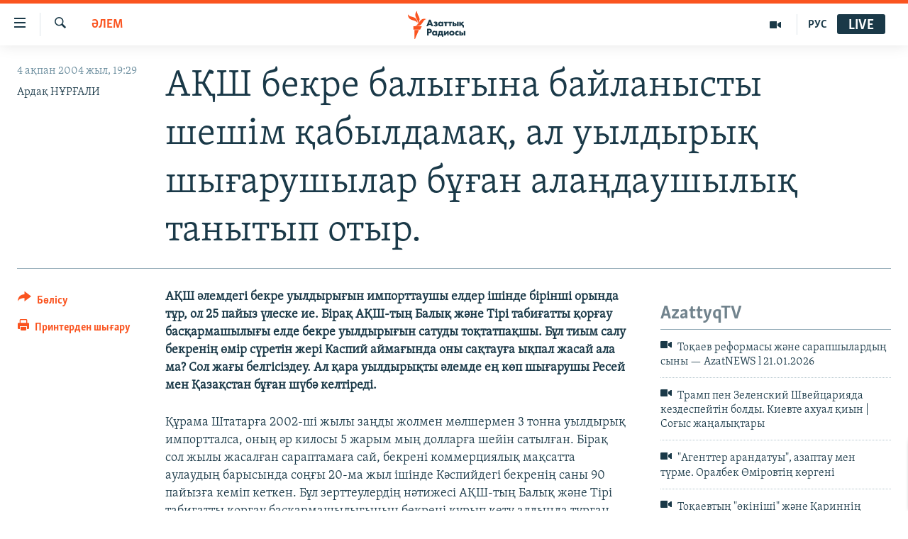

--- FILE ---
content_type: text/html; charset=utf-8
request_url: https://www.azattyq.org/a/1151549.html
body_size: 16151
content:

<!DOCTYPE html>
<html lang="kk" dir="ltr" class="no-js">
<head>
        <link rel="stylesheet" href="/Content/responsive/RFE/kk-KZ/RFE-kk-KZ.css?&amp;av=0.0.0.0&amp;cb=370">
<script src="https://tags.azattyq.org/rferl-pangea/prod/utag.sync.js"></script><script type='text/javascript' src='https://www.youtube.com/iframe_api' async></script>            <link rel="manifest" href="/manifest.json">
    <script type="text/javascript">
        //a general 'js' detection, must be on top level in <head>, due to CSS performance
        document.documentElement.className = "js";
        var cacheBuster = "370";
        var appBaseUrl = "/";
        var imgEnhancerBreakpoints = [0, 144, 256, 408, 650, 1023, 1597];
        var isLoggingEnabled = false;
        var isPreviewPage = false;
        var isLivePreviewPage = false;

        if (!isPreviewPage) {
            window.RFE = window.RFE || {};
            window.RFE.cacheEnabledByParam = window.location.href.indexOf('nocache=1') === -1;

            const url = new URL(window.location.href);
            const params = new URLSearchParams(url.search);

            // Remove the 'nocache' parameter
            params.delete('nocache');

            // Update the URL without the 'nocache' parameter
            url.search = params.toString();
            window.history.replaceState(null, '', url.toString());
        } else {
            window.addEventListener('load', function() {
                const links = window.document.links;
                for (let i = 0; i < links.length; i++) {
                    links[i].href = '#';
                    links[i].target = '_self';
                }
             })
        }

var pwaEnabled = true;        var swCacheDisabled;
    </script>
    <meta charset="utf-8" />

            <title>&#x410;&#x49A;&#x428; &#x431;&#x435;&#x43A;&#x440;&#x435; &#x431;&#x430;&#x43B;&#x44B;&#x493;&#x44B;&#x43D;&#x430; &#x431;&#x430;&#x439;&#x43B;&#x430;&#x43D;&#x44B;&#x441;&#x442;&#x44B; &#x448;&#x435;&#x448;&#x456;&#x43C; &#x49B;&#x430;&#x431;&#x44B;&#x43B;&#x434;&#x430;&#x43C;&#x430;&#x49B;, &#x430;&#x43B; &#x443;&#x44B;&#x43B;&#x434;&#x44B;&#x440;&#x44B;&#x49B; &#x448;&#x44B;&#x493;&#x430;&#x440;&#x443;&#x448;&#x44B;&#x43B;&#x430;&#x440; &#x431;&#x4B1;&#x493;&#x430;&#x43D; &#x430;&#x43B;&#x430;&#x4A3;&#x434;&#x430;&#x443;&#x448;&#x44B;&#x43B;&#x44B;&#x49B; &#x442;&#x430;&#x43D;&#x44B;&#x442;&#x44B;&#x43F; &#x43E;&#x442;&#x44B;&#x440;.</title>
            <meta name="description" content="&#x410;&#x49A;&#x428; &#x4D9;&#x43B;&#x435;&#x43C;&#x434;&#x435;&#x433;&#x456; &#x431;&#x435;&#x43A;&#x440;&#x435; &#x443;&#x44B;&#x43B;&#x434;&#x44B;&#x440;&#x44B;&#x493;&#x44B;&#x43D; &#x438;&#x43C;&#x43F;&#x43E;&#x440;&#x442;&#x442;&#x430;&#x443;&#x448;&#x44B; &#x435;&#x43B;&#x434;&#x435;&#x440; &#x456;&#x448;&#x456;&#x43D;&#x434;&#x435; &#x431;&#x456;&#x440;&#x456;&#x43D;&#x448;&#x456; &#x43E;&#x440;&#x44B;&#x43D;&#x434;&#x430; &#x442;&#x4B1;&#x440;, &#x43E;&#x43B; 25 &#x43F;&#x430;&#x439;&#x44B;&#x437; &#x4AF;&#x43B;&#x435;&#x441;&#x43A;&#x435; &#x438;&#x435;. &#x411;&#x456;&#x440;&#x430;&#x49B; &#x410;&#x49A;&#x428;-&#x442;&#x44B;&#x4A3; &#x411;&#x430;&#x43B;&#x44B;&#x49B; &#x436;&#x4D9;&#x43D;&#x435; &#x422;&#x456;&#x440;&#x456; &#x442;&#x430;&#x431;&#x438;&#x493;&#x430;&#x442;&#x442;&#x44B; &#x49B;&#x43E;&#x440;&#x493;&#x430;&#x443; &#x431;&#x430;&#x441;&#x49B;&#x430;&#x440;&#x43C;&#x430;&#x448;&#x44B;&#x43B;&#x44B;&#x493;&#x44B; &#x435;&#x43B;&#x434;&#x435; &#x431;&#x435;&#x43A;&#x440;&#x435; &#x443;&#x44B;&#x43B;&#x434;&#x44B;&#x440;&#x44B;&#x493;&#x44B;&#x43D; &#x441;&#x430;&#x442;&#x443;&#x434;&#x44B; &#x442;&#x43E;&#x49B;&#x442;&#x430;&#x442;&#x43F;&#x430;&#x49B;&#x448;&#x44B;. &#x411;&#x4B1;&#x43B; &#x442;&#x438;&#x44B;&#x43C; &#x441;&#x430;&#x43B;&#x443; &#x431;&#x435;&#x43A;&#x440;&#x435;&#x43D;&#x456;&#x4A3; &#x4E9;&#x43C;&#x456;&#x440; &#x441;&#x4AF;&#x440;&#x435;&#x442;&#x456;&#x43D; &#x436;&#x435;&#x440;&#x456; &#x41A;&#x430;&#x441;&#x43F;&#x438;&#x439; &#x430;&#x439;&#x43C;&#x430;&#x493;&#x44B;&#x43D;&#x434;&#x430; &#x43E;&#x43D;&#x44B; &#x441;&#x430;&#x49B;&#x442;&#x430;&#x443;&#x493;&#x430; &#x44B;&#x49B;&#x43F;&#x430;&#x43B; &#x436;&#x430;&#x441;&#x430;&#x439; &#x430;&#x43B;&#x430; &#x43C;&#x430;? &#x421;&#x43E;&#x43B; &#x436;&#x430;&#x493;&#x44B; &#x431;&#x435;&#x43B;&#x433;&#x456;&#x441;&#x456;&#x437;&#x434;&#x435;&#x443;. &#x410;&#x43B; &#x49B;&#x430;&#x440;&#x430; &#x443;&#x44B;&#x43B;&#x434;&#x44B;&#x440;&#x44B;&#x49B;&#x442;&#x44B; &#x4D9;&#x43B;&#x435;&#x43C;&#x434;&#x435; &#x435;&#x4A3; &#x43A;&#x4E9;&#x43F; &#x448;&#x44B;&#x493;&#x430;&#x440;&#x443;&#x448;&#x44B; &#x420;&#x435;&#x441;&#x435;&#x439; &#x43C;&#x435;&#x43D; &#x49A;&#x430;&#x437;&#x430;&#x49B;&#x441;&#x442;&#x430;&#x43D; &#x431;&#x4B1;&#x493;&#x430;&#x43D; &#x448;&#x4AF;&#x431;&#x4D9; &#x43A;&#x435;&#x43B;&#x442;&#x456;&#x440;&#x435;&#x434;&#x456;." />
                <meta name="keywords" content="ӘЛЕМ" />
    <meta name="viewport" content="width=device-width, initial-scale=1.0" />


    <meta http-equiv="X-UA-Compatible" content="IE=edge" />

<meta name="robots" content="max-image-preview:large"><meta property="fb:pages" content="205061959567731" /><meta name="yandex-verification" content="b4983b94636388c5" />

        <link href="https://www.azattyq.org/a/1151549.html" rel="canonical" />

        <meta name="apple-mobile-web-app-title" content="&#x410;&#x437;&#x430;&#x442; &#x415;&#x443;&#x440;&#x43E;&#x43F;&#x430; / &#x410;&#x437;&#x430;&#x442;&#x442;&#x44B;&#x49B; &#x440;&#x430;&#x434;&#x438;&#x43E;&#x441;&#x44B;" />
        <meta name="apple-mobile-web-app-status-bar-style" content="black" />
            <meta name="apple-itunes-app" content="app-id=475986784, app-argument=//1151549.ltr" />
<meta content="&#x410;&#x49A;&#x428; &#x431;&#x435;&#x43A;&#x440;&#x435; &#x431;&#x430;&#x43B;&#x44B;&#x493;&#x44B;&#x43D;&#x430; &#x431;&#x430;&#x439;&#x43B;&#x430;&#x43D;&#x44B;&#x441;&#x442;&#x44B; &#x448;&#x435;&#x448;&#x456;&#x43C; &#x49B;&#x430;&#x431;&#x44B;&#x43B;&#x434;&#x430;&#x43C;&#x430;&#x49B;, &#x430;&#x43B; &#x443;&#x44B;&#x43B;&#x434;&#x44B;&#x440;&#x44B;&#x49B; &#x448;&#x44B;&#x493;&#x430;&#x440;&#x443;&#x448;&#x44B;&#x43B;&#x430;&#x440; &#x431;&#x4B1;&#x493;&#x430;&#x43D; &#x430;&#x43B;&#x430;&#x4A3;&#x434;&#x430;&#x443;&#x448;&#x44B;&#x43B;&#x44B;&#x49B; &#x442;&#x430;&#x43D;&#x44B;&#x442;&#x44B;&#x43F; &#x43E;&#x442;&#x44B;&#x440;." property="og:title"></meta>
<meta content="&#x410;&#x49A;&#x428; &#x4D9;&#x43B;&#x435;&#x43C;&#x434;&#x435;&#x433;&#x456; &#x431;&#x435;&#x43A;&#x440;&#x435; &#x443;&#x44B;&#x43B;&#x434;&#x44B;&#x440;&#x44B;&#x493;&#x44B;&#x43D; &#x438;&#x43C;&#x43F;&#x43E;&#x440;&#x442;&#x442;&#x430;&#x443;&#x448;&#x44B; &#x435;&#x43B;&#x434;&#x435;&#x440; &#x456;&#x448;&#x456;&#x43D;&#x434;&#x435; &#x431;&#x456;&#x440;&#x456;&#x43D;&#x448;&#x456; &#x43E;&#x440;&#x44B;&#x43D;&#x434;&#x430; &#x442;&#x4B1;&#x440;, &#x43E;&#x43B; 25 &#x43F;&#x430;&#x439;&#x44B;&#x437; &#x4AF;&#x43B;&#x435;&#x441;&#x43A;&#x435; &#x438;&#x435;. &#x411;&#x456;&#x440;&#x430;&#x49B; &#x410;&#x49A;&#x428;-&#x442;&#x44B;&#x4A3; &#x411;&#x430;&#x43B;&#x44B;&#x49B; &#x436;&#x4D9;&#x43D;&#x435; &#x422;&#x456;&#x440;&#x456; &#x442;&#x430;&#x431;&#x438;&#x493;&#x430;&#x442;&#x442;&#x44B; &#x49B;&#x43E;&#x440;&#x493;&#x430;&#x443; &#x431;&#x430;&#x441;&#x49B;&#x430;&#x440;&#x43C;&#x430;&#x448;&#x44B;&#x43B;&#x44B;&#x493;&#x44B; &#x435;&#x43B;&#x434;&#x435; &#x431;&#x435;&#x43A;&#x440;&#x435; &#x443;&#x44B;&#x43B;&#x434;&#x44B;&#x440;&#x44B;&#x493;&#x44B;&#x43D; &#x441;&#x430;&#x442;&#x443;&#x434;&#x44B; &#x442;&#x43E;&#x49B;&#x442;&#x430;&#x442;&#x43F;&#x430;&#x49B;&#x448;&#x44B;. &#x411;&#x4B1;&#x43B; &#x442;&#x438;&#x44B;&#x43C; &#x441;&#x430;&#x43B;&#x443; &#x431;&#x435;&#x43A;&#x440;&#x435;&#x43D;&#x456;&#x4A3; &#x4E9;&#x43C;&#x456;&#x440; &#x441;&#x4AF;&#x440;&#x435;&#x442;&#x456;&#x43D; &#x436;&#x435;&#x440;&#x456; &#x41A;&#x430;&#x441;&#x43F;&#x438;&#x439; &#x430;&#x439;&#x43C;&#x430;&#x493;&#x44B;&#x43D;&#x434;&#x430; &#x43E;&#x43D;&#x44B; &#x441;&#x430;&#x49B;&#x442;&#x430;&#x443;&#x493;&#x430; &#x44B;&#x49B;&#x43F;&#x430;&#x43B; &#x436;&#x430;&#x441;&#x430;&#x439; &#x430;&#x43B;&#x430; &#x43C;&#x430;? &#x421;&#x43E;&#x43B; &#x436;&#x430;&#x493;&#x44B; &#x431;&#x435;&#x43B;&#x433;&#x456;&#x441;&#x456;&#x437;&#x434;&#x435;&#x443;. &#x410;&#x43B; &#x49B;&#x430;&#x440;&#x430; &#x443;&#x44B;&#x43B;&#x434;&#x44B;&#x440;&#x44B;&#x49B;&#x442;&#x44B; &#x4D9;&#x43B;&#x435;&#x43C;&#x434;&#x435; &#x435;&#x4A3; &#x43A;&#x4E9;&#x43F; &#x448;&#x44B;&#x493;&#x430;&#x440;&#x443;&#x448;&#x44B; &#x420;&#x435;&#x441;&#x435;&#x439; &#x43C;&#x435;&#x43D; &#x49A;&#x430;&#x437;&#x430;&#x49B;&#x441;&#x442;&#x430;&#x43D; &#x431;&#x4B1;&#x493;&#x430;&#x43D; &#x448;&#x4AF;&#x431;&#x4D9; &#x43A;&#x435;&#x43B;&#x442;&#x456;&#x440;&#x435;&#x434;&#x456;." property="og:description"></meta>
<meta content="article" property="og:type"></meta>
<meta content="https://www.azattyq.org/a/1151549.html" property="og:url"></meta>
<meta content="&#x410;&#x437;&#x430;&#x442;&#x442;&#x44B;&#x49B; &#x440;&#x430;&#x434;&#x438;&#x43E;&#x441;&#x44B;" property="og:site_name"></meta>
<meta content="https://www.facebook.com/azattyq" property="article:publisher"></meta>
<meta content="https://www.azattyq.org/Content/responsive/RFE/kk-KZ/img/top_logo_news.png" property="og:image"></meta>
<meta content="1200" property="og:image:width"></meta>
<meta content="675" property="og:image:height"></meta>
<meta content="site logo" property="og:image:alt"></meta>
<meta content="203773769750398" property="fb:app_id"></meta>
<meta content="&#x410;&#x440;&#x434;&#x430;&#x49B; &#x41D;&#x4B0;&#x420;&#x492;&#x410;&#x41B;&#x418;" name="Author"></meta>
<meta content="summary_large_image" name="twitter:card"></meta>
<meta content="@AzattyqRadiosy" name="twitter:site"></meta>
<meta content="https://www.azattyq.org/Content/responsive/RFE/kk-KZ/img/top_logo_news.png" name="twitter:image"></meta>
<meta content="&#x410;&#x49A;&#x428; &#x431;&#x435;&#x43A;&#x440;&#x435; &#x431;&#x430;&#x43B;&#x44B;&#x493;&#x44B;&#x43D;&#x430; &#x431;&#x430;&#x439;&#x43B;&#x430;&#x43D;&#x44B;&#x441;&#x442;&#x44B; &#x448;&#x435;&#x448;&#x456;&#x43C; &#x49B;&#x430;&#x431;&#x44B;&#x43B;&#x434;&#x430;&#x43C;&#x430;&#x49B;, &#x430;&#x43B; &#x443;&#x44B;&#x43B;&#x434;&#x44B;&#x440;&#x44B;&#x49B; &#x448;&#x44B;&#x493;&#x430;&#x440;&#x443;&#x448;&#x44B;&#x43B;&#x430;&#x440; &#x431;&#x4B1;&#x493;&#x430;&#x43D; &#x430;&#x43B;&#x430;&#x4A3;&#x434;&#x430;&#x443;&#x448;&#x44B;&#x43B;&#x44B;&#x49B; &#x442;&#x430;&#x43D;&#x44B;&#x442;&#x44B;&#x43F; &#x43E;&#x442;&#x44B;&#x440;." name="twitter:title"></meta>
<meta content="&#x410;&#x49A;&#x428; &#x4D9;&#x43B;&#x435;&#x43C;&#x434;&#x435;&#x433;&#x456; &#x431;&#x435;&#x43A;&#x440;&#x435; &#x443;&#x44B;&#x43B;&#x434;&#x44B;&#x440;&#x44B;&#x493;&#x44B;&#x43D; &#x438;&#x43C;&#x43F;&#x43E;&#x440;&#x442;&#x442;&#x430;&#x443;&#x448;&#x44B; &#x435;&#x43B;&#x434;&#x435;&#x440; &#x456;&#x448;&#x456;&#x43D;&#x434;&#x435; &#x431;&#x456;&#x440;&#x456;&#x43D;&#x448;&#x456; &#x43E;&#x440;&#x44B;&#x43D;&#x434;&#x430; &#x442;&#x4B1;&#x440;, &#x43E;&#x43B; 25 &#x43F;&#x430;&#x439;&#x44B;&#x437; &#x4AF;&#x43B;&#x435;&#x441;&#x43A;&#x435; &#x438;&#x435;. &#x411;&#x456;&#x440;&#x430;&#x49B; &#x410;&#x49A;&#x428;-&#x442;&#x44B;&#x4A3; &#x411;&#x430;&#x43B;&#x44B;&#x49B; &#x436;&#x4D9;&#x43D;&#x435; &#x422;&#x456;&#x440;&#x456; &#x442;&#x430;&#x431;&#x438;&#x493;&#x430;&#x442;&#x442;&#x44B; &#x49B;&#x43E;&#x440;&#x493;&#x430;&#x443; &#x431;&#x430;&#x441;&#x49B;&#x430;&#x440;&#x43C;&#x430;&#x448;&#x44B;&#x43B;&#x44B;&#x493;&#x44B; &#x435;&#x43B;&#x434;&#x435; &#x431;&#x435;&#x43A;&#x440;&#x435; &#x443;&#x44B;&#x43B;&#x434;&#x44B;&#x440;&#x44B;&#x493;&#x44B;&#x43D; &#x441;&#x430;&#x442;&#x443;&#x434;&#x44B; &#x442;&#x43E;&#x49B;&#x442;&#x430;&#x442;&#x43F;&#x430;&#x49B;&#x448;&#x44B;. &#x411;&#x4B1;&#x43B; &#x442;&#x438;&#x44B;&#x43C; &#x441;&#x430;&#x43B;&#x443; &#x431;&#x435;&#x43A;&#x440;&#x435;&#x43D;&#x456;&#x4A3; &#x4E9;&#x43C;&#x456;&#x440; &#x441;&#x4AF;&#x440;&#x435;&#x442;&#x456;&#x43D; &#x436;&#x435;&#x440;&#x456; &#x41A;&#x430;&#x441;&#x43F;&#x438;&#x439; &#x430;&#x439;&#x43C;&#x430;&#x493;&#x44B;&#x43D;&#x434;&#x430; &#x43E;&#x43D;&#x44B; &#x441;&#x430;&#x49B;&#x442;&#x430;&#x443;&#x493;&#x430; &#x44B;&#x49B;&#x43F;&#x430;&#x43B; &#x436;&#x430;&#x441;&#x430;&#x439; &#x430;&#x43B;&#x430; &#x43C;&#x430;? &#x421;&#x43E;&#x43B; &#x436;&#x430;&#x493;&#x44B; &#x431;&#x435;&#x43B;&#x433;&#x456;&#x441;&#x456;&#x437;&#x434;&#x435;&#x443;. &#x410;&#x43B; &#x49B;&#x430;&#x440;&#x430; &#x443;&#x44B;&#x43B;&#x434;&#x44B;&#x440;&#x44B;&#x49B;&#x442;&#x44B; &#x4D9;&#x43B;&#x435;&#x43C;&#x434;&#x435; &#x435;&#x4A3; &#x43A;&#x4E9;&#x43F; &#x448;&#x44B;&#x493;&#x430;&#x440;&#x443;&#x448;&#x44B; &#x420;&#x435;&#x441;&#x435;&#x439; &#x43C;&#x435;&#x43D; &#x49A;&#x430;&#x437;&#x430;&#x49B;&#x441;&#x442;&#x430;&#x43D; &#x431;&#x4B1;&#x493;&#x430;&#x43D; &#x448;&#x4AF;&#x431;&#x4D9; &#x43A;&#x435;&#x43B;&#x442;&#x456;&#x440;&#x435;&#x434;&#x456;." name="twitter:description"></meta>
                    <link rel="amphtml" href="https://www.azattyq.org/amp/1151549.html" />
<script type="application/ld+json">{"articleSection":"ӘЛЕМ","isAccessibleForFree":true,"headline":"АҚШ бекре балығына байланысты шешім қабылдамақ, ал уылдырық шығарушылар бұған алаңдаушылық танытып отыр.","inLanguage":"kk-KZ","keywords":"ӘЛЕМ","author":{"@type":"Person","url":"https://www.azattyq.org/author/ардақ-нұрғали/qmupy","description":"","image":{"@type":"ImageObject"},"name":"Ардақ НҰРҒАЛИ"},"datePublished":"2004-02-04 14:29:00Z","dateModified":"2008-07-01 09:16:19Z","publisher":{"logo":{"width":512,"height":220,"@type":"ImageObject","url":"https://www.azattyq.org/Content/responsive/RFE/kk-KZ/img/logo.png"},"@type":"NewsMediaOrganization","url":"https://www.azattyq.org","sameAs":["https://facebook.com/azattyq","https://twitter.com/AzattyqRadiosy","https://www.youtube.com/user/AzattyqRadio","https://www.instagram.com/azattyq/","https://t.me/azattyq"],"name":"Азат Еуропа / Азаттық Радиосы","alternateName":""},"@context":"https://schema.org","@type":"NewsArticle","mainEntityOfPage":"https://www.azattyq.org/a/1151549.html","url":"https://www.azattyq.org/a/1151549.html","description":"АҚШ әлемдегі бекре уылдырығын импорттаушы елдер ішінде бірінші орында тұр, ол 25 пайыз үлеске ие. Бірақ АҚШ-тың Балық және Тірі табиғатты қорғау басқармашылығы елде бекре уылдырығын сатуды тоқтатпақшы. Бұл тиым салу бекренің өмір сүретін жері Каспий аймағында оны сақтауға ықпал жасай ала ма? Сол жағы белгісіздеу. Ал қара уылдырықты әлемде ең көп шығарушы Ресей мен Қазақстан бұған шүбә келтіреді.","image":{"width":1080,"height":608,"@type":"ImageObject","url":"https://gdb.rferl.org/00000000-0000-0000-0000-000000000000_w1080_h608.gif"},"name":"АҚШ бекре балығына байланысты шешім қабылдамақ, ал уылдырық шығарушылар бұған алаңдаушылық танытып отыр."}</script>
    <script src="/Scripts/responsive/infographics.bundle.min.js?&amp;av=0.0.0.0&amp;cb=370"></script>
        <script src="/Scripts/responsive/dollardom.min.js?&amp;av=0.0.0.0&amp;cb=370"></script>
        <script src="/Scripts/responsive/modules/commons.js?&amp;av=0.0.0.0&amp;cb=370"></script>
        <script src="/Scripts/responsive/modules/app_code.js?&amp;av=0.0.0.0&amp;cb=370"></script>

        <link rel="icon" type="image/svg+xml" href="/Content/responsive/RFE/img/webApp/favicon.svg" />
        <link rel="alternate icon" href="/Content/responsive/RFE/img/webApp/favicon.ico" />
            <link rel="mask-icon" color="#ea6903" href="/Content/responsive/RFE/img/webApp/favicon_safari.svg" />
        <link rel="apple-touch-icon" sizes="152x152" href="/Content/responsive/RFE/img/webApp/ico-152x152.png" />
        <link rel="apple-touch-icon" sizes="144x144" href="/Content/responsive/RFE/img/webApp/ico-144x144.png" />
        <link rel="apple-touch-icon" sizes="114x114" href="/Content/responsive/RFE/img/webApp/ico-114x114.png" />
        <link rel="apple-touch-icon" sizes="72x72" href="/Content/responsive/RFE/img/webApp/ico-72x72.png" />
        <link rel="apple-touch-icon-precomposed" href="/Content/responsive/RFE/img/webApp/ico-57x57.png" />
        <link rel="icon" sizes="192x192" href="/Content/responsive/RFE/img/webApp/ico-192x192.png" />
        <link rel="icon" sizes="128x128" href="/Content/responsive/RFE/img/webApp/ico-128x128.png" />
        <meta name="msapplication-TileColor" content="#ffffff" />
        <meta name="msapplication-TileImage" content="/Content/responsive/RFE/img/webApp/ico-144x144.png" />
                <link rel="preload" href="/Content/responsive/fonts/Skolar-Lt_Cyrl_v2.4.woff" type="font/woff" as="font" crossorigin="anonymous" />
    <link rel="alternate" type="application/rss+xml" title="RFE/RL - Top Stories [RSS]" href="/api/" />
    <link rel="sitemap" type="application/rss+xml" href="/sitemap.xml" />
    
    



</head>
<body class=" nav-no-loaded cc_theme pg-article print-lay-article js-category-to-nav nojs-images ">
        <script type="text/javascript" >
            var analyticsData = {url:"https://www.azattyq.org/a/1151549.html",property_id:"417",article_uid:"1151549",page_title:"АҚШ бекре балығына байланысты шешім қабылдамақ, ал уылдырық шығарушылар бұған алаңдаушылық танытып отыр.",page_type:"article",content_type:"article",subcontent_type:"article",last_modified:"2008-07-01 09:16:19Z",pub_datetime:"2004-02-04 14:29:00Z",pub_year:"2004",pub_month:"02",pub_day:"04",pub_hour:"14",pub_weekday:"Wednesday",section:"әлем",english_section:"kz-world",byline:"Ардақ НҰРҒАЛИ",categories:"kz-world",domain:"www.azattyq.org",language:"Kazakh",language_service:"RFERL Kazakh",platform:"web",copied:"no",copied_article:"",copied_title:"",runs_js:"Yes",cms_release:"8.44.0.0.370",enviro_type:"prod",slug:"",entity:"RFE",short_language_service:"KAZ",platform_short:"W",page_name:"АҚШ бекре балығына байланысты шешім қабылдамақ, ал уылдырық шығарушылар бұған алаңдаушылық танытып отыр."};
        </script>
<noscript><iframe src="https://www.googletagmanager.com/ns.html?id=GTM-WXZBPZ" height="0" width="0" style="display:none;visibility:hidden"></iframe></noscript>        <script type="text/javascript" data-cookiecategory="analytics">
            var gtmEventObject = Object.assign({}, analyticsData, {event: 'page_meta_ready'});window.dataLayer = window.dataLayer || [];window.dataLayer.push(gtmEventObject);
            if (top.location === self.location) { //if not inside of an IFrame
                 var renderGtm = "true";
                 if (renderGtm === "true") {
            (function(w,d,s,l,i){w[l]=w[l]||[];w[l].push({'gtm.start':new Date().getTime(),event:'gtm.js'});var f=d.getElementsByTagName(s)[0],j=d.createElement(s),dl=l!='dataLayer'?'&l='+l:'';j.async=true;j.src='//www.googletagmanager.com/gtm.js?id='+i+dl;f.parentNode.insertBefore(j,f);})(window,document,'script','dataLayer','GTM-WXZBPZ');
                 }
            }
        </script>
        <!--Analytics tag js version start-->
            <script type="text/javascript" data-cookiecategory="analytics">
                var utag_data = Object.assign({}, analyticsData, {});
if(typeof(TealiumTagFrom)==='function' && typeof(TealiumTagSearchKeyword)==='function') {
var utag_from=TealiumTagFrom();var utag_searchKeyword=TealiumTagSearchKeyword();
if(utag_searchKeyword!=null && utag_searchKeyword!=='' && utag_data["search_keyword"]==null) utag_data["search_keyword"]=utag_searchKeyword;if(utag_from!=null && utag_from!=='') utag_data["from"]=TealiumTagFrom();}
                if(window.top!== window.self&&utag_data.page_type==="snippet"){utag_data.page_type = 'iframe';}
                try{if(window.top!==window.self&&window.self.location.hostname===window.top.location.hostname){utag_data.platform = 'self-embed';utag_data.platform_short = 'se';}}catch(e){if(window.top!==window.self&&window.self.location.search.includes("platformType=self-embed")){utag_data.platform = 'cross-promo';utag_data.platform_short = 'cp';}}
                (function(a,b,c,d){    a="https://tags.azattyq.org/rferl-pangea/prod/utag.js";    b=document;c="script";d=b.createElement(c);d.src=a;d.type="text/java"+c;d.async=true;    a=b.getElementsByTagName(c)[0];a.parentNode.insertBefore(d,a);    })();
            </script>
        <!--Analytics tag js version end-->
<!-- Analytics tag management NoScript -->
<noscript>
<img style="position: absolute; border: none;" src="https://ssc.azattyq.org/b/ss/bbgprod,bbgentityrferl/1/G.4--NS/1869344634?pageName=rfe%3akaz%3aw%3aarticle%3a%d0%90%d2%9a%d0%a8%20%d0%b1%d0%b5%d0%ba%d1%80%d0%b5%20%d0%b1%d0%b0%d0%bb%d1%8b%d2%93%d1%8b%d0%bd%d0%b0%20%d0%b1%d0%b0%d0%b9%d0%bb%d0%b0%d0%bd%d1%8b%d1%81%d1%82%d1%8b%20%d1%88%d0%b5%d1%88%d1%96%d0%bc%20%d2%9b%d0%b0%d0%b1%d1%8b%d0%bb%d0%b4%d0%b0%d0%bc%d0%b0%d2%9b%2c%20%d0%b0%d0%bb%20%d1%83%d1%8b%d0%bb%d0%b4%d1%8b%d1%80%d1%8b%d2%9b%20%d1%88%d1%8b%d2%93%d0%b0%d1%80%d1%83%d1%88%d1%8b%d0%bb%d0%b0%d1%80%20%d0%b1%d2%b1%d2%93%d0%b0%d0%bd%20%d0%b0%d0%bb%d0%b0%d2%a3%d0%b4%d0%b0%d1%83%d1%88%d1%8b%d0%bb%d1%8b%d2%9b%20%d1%82%d0%b0%d0%bd%d1%8b%d1%82%d1%8b%d0%bf%20%d0%be%d1%82%d1%8b%d1%80.&amp;c6=%d0%90%d2%9a%d0%a8%20%d0%b1%d0%b5%d0%ba%d1%80%d0%b5%20%d0%b1%d0%b0%d0%bb%d1%8b%d2%93%d1%8b%d0%bd%d0%b0%20%d0%b1%d0%b0%d0%b9%d0%bb%d0%b0%d0%bd%d1%8b%d1%81%d1%82%d1%8b%20%d1%88%d0%b5%d1%88%d1%96%d0%bc%20%d2%9b%d0%b0%d0%b1%d1%8b%d0%bb%d0%b4%d0%b0%d0%bc%d0%b0%d2%9b%2c%20%d0%b0%d0%bb%20%d1%83%d1%8b%d0%bb%d0%b4%d1%8b%d1%80%d1%8b%d2%9b%20%d1%88%d1%8b%d2%93%d0%b0%d1%80%d1%83%d1%88%d1%8b%d0%bb%d0%b0%d1%80%20%d0%b1%d2%b1%d2%93%d0%b0%d0%bd%20%d0%b0%d0%bb%d0%b0%d2%a3%d0%b4%d0%b0%d1%83%d1%88%d1%8b%d0%bb%d1%8b%d2%9b%20%d1%82%d0%b0%d0%bd%d1%8b%d1%82%d1%8b%d0%bf%20%d0%be%d1%82%d1%8b%d1%80.&amp;v36=8.44.0.0.370&amp;v6=D=c6&amp;g=https%3a%2f%2fwww.azattyq.org%2fa%2f1151549.html&amp;c1=D=g&amp;v1=D=g&amp;events=event1,event52&amp;c16=rferl%20kazakh&amp;v16=D=c16&amp;c5=kz-world&amp;v5=D=c5&amp;ch=%d3%98%d0%9b%d0%95%d0%9c&amp;c15=kazakh&amp;v15=D=c15&amp;c4=article&amp;v4=D=c4&amp;c14=1151549&amp;v14=D=c14&amp;v20=no&amp;c17=web&amp;v17=D=c17&amp;mcorgid=518abc7455e462b97f000101%40adobeorg&amp;server=www.azattyq.org&amp;pageType=D=c4&amp;ns=bbg&amp;v29=D=server&amp;v25=rfe&amp;v30=417&amp;v105=D=User-Agent " alt="analytics" width="1" height="1" /></noscript>
<!-- End of Analytics tag management NoScript -->


        <!--*** Accessibility links - For ScreenReaders only ***-->
        <section>
            <div class="sr-only">
                <h2>Accessibility links</h2>
                <ul>
                    <li><a href="#content" data-disable-smooth-scroll="1">Skip to main content</a></li>
                    <li><a href="#navigation" data-disable-smooth-scroll="1">Skip to main Navigation</a></li>
                    <li><a href="#txtHeaderSearch" data-disable-smooth-scroll="1">Skip to Search</a></li>
                </ul>
            </div>
        </section>
    




<div dir="ltr">
    <div id="page">
            <aside>

<div class="c-lightbox overlay-modal">
    <div class="c-lightbox__intro">
        <h2 class="c-lightbox__intro-title"></h2>
        <button class="btn btn--rounded c-lightbox__btn c-lightbox__intro-next" title="&#x41A;&#x435;&#x43B;&#x435;&#x441;&#x456;">
            <span class="ico ico--rounded ico-chevron-forward"></span>
            <span class="sr-only">&#x41A;&#x435;&#x43B;&#x435;&#x441;&#x456;</span>
        </button>
    </div>
    <div class="c-lightbox__nav">
        <button class="btn btn--rounded c-lightbox__btn c-lightbox__btn--close" title="&#x416;&#x430;&#x431;&#x443;">
            <span class="ico ico--rounded ico-close"></span>
            <span class="sr-only">&#x416;&#x430;&#x431;&#x443;</span>
        </button>
        <button class="btn btn--rounded c-lightbox__btn c-lightbox__btn--prev" title="&#x411;&#x4B1;&#x493;&#x430;&#x43D; &#x434;&#x435;&#x439;&#x456;&#x43D;&#x433;&#x456;">
            <span class="ico ico--rounded ico-chevron-backward"></span>
            <span class="sr-only">&#x411;&#x4B1;&#x493;&#x430;&#x43D; &#x434;&#x435;&#x439;&#x456;&#x43D;&#x433;&#x456;</span>
        </button>
        <button class="btn btn--rounded c-lightbox__btn c-lightbox__btn--next" title="&#x41A;&#x435;&#x43B;&#x435;&#x441;&#x456;">
            <span class="ico ico--rounded ico-chevron-forward"></span>
            <span class="sr-only">&#x41A;&#x435;&#x43B;&#x435;&#x441;&#x456;</span>
        </button>
    </div>
    <div class="c-lightbox__content-wrap">
        <figure class="c-lightbox__content">
            <span class="c-spinner c-spinner--lightbox">
                <img src="/Content/responsive/img/player-spinner.png"
                     alt="please wait"
                     title="please wait" />
            </span>
            <div class="c-lightbox__img">
                <div class="thumb">
                    <img src="" alt="" />
                </div>
            </div>
            <figcaption>
                <div class="c-lightbox__info c-lightbox__info--foot">
                    <span class="c-lightbox__counter"></span>
                    <span class="caption c-lightbox__caption"></span>
                </div>
            </figcaption>
        </figure>
    </div>
    <div class="hidden">
        <div class="content-advisory__box content-advisory__box--lightbox">
            <span class="content-advisory__box-text">&#x415;&#x441;&#x43A;&#x435;&#x440;&#x442;&#x443;! &#x421;&#x443;&#x440;&#x435;&#x442;&#x442;&#x435;&#x440;&#x434;&#x435; &#x49B;&#x430;&#x43D; &#x436;&#x4D9;&#x43D;&#x435; &#x431;&#x430;&#x441;&#x49B;&#x430; &#x434;&#x430; &#x437;&#x43E;&#x440;&#x43B;&#x44B;&#x49B; &#x431;&#x435;&#x43B;&#x433;&#x456;&#x43B;&#x435;&#x440;&#x456; &#x431;&#x430;&#x440;.</span>
            <button class="btn btn--transparent content-advisory__box-btn m-t-md" value="text" type="button">
                <span class="btn__text">
                    &#x41A;&#x4E9;&#x440;&#x443;
                </span>
            </button>
        </div>
    </div>
</div>

<div class="print-dialogue">
    <div class="container">
        <h3 class="print-dialogue__title section-head">&#x411;&#x430;&#x441;&#x44B;&#x43F; &#x448;&#x44B;&#x493;&#x430;&#x440;&#x443;</h3>
        <div class="print-dialogue__opts">
            <ul class="print-dialogue__opt-group">
                <li class="form__group form__group--checkbox">
                    <input class="form__check " id="checkboxImages" name="checkboxImages" type="checkbox" checked="checked" />
                    <label for="checkboxImages" class="form__label m-t-md">&#x421;&#x443;&#x440;&#x435;&#x442;&#x442;&#x435;&#x440;&#x43C;&#x435;&#x43D;</label>
                </li>
                <li class="form__group form__group--checkbox">
                    <input class="form__check " id="checkboxMultimedia" name="checkboxMultimedia" type="checkbox" checked="checked" />
                    <label for="checkboxMultimedia" class="form__label m-t-md">&#x41C;&#x443;&#x43B;&#x44C;&#x442;&#x438;&#x43C;&#x435;&#x434;&#x438;&#x430;</label>
                </li>
            </ul>
            <ul class="print-dialogue__opt-group">
                <li class="form__group form__group--checkbox">
                    <input class="form__check " id="checkboxEmbedded" name="checkboxEmbedded" type="checkbox" checked="checked" />
                    <label for="checkboxEmbedded" class="form__label m-t-md">&#x42D;&#x43C;&#x431;&#x435;&#x434;-&#x43A;&#x43E;&#x434;&#x44B; &#x431;&#x430;&#x440; &#x43A;&#x43E;&#x43D;&#x442;&#x435;&#x43D;&#x442;</label>
                </li>
                <li class="hidden">
                    <input class="form__check " id="checkboxComments" name="checkboxComments" type="checkbox" />
                    <label for="checkboxComments" class="form__label m-t-md">&#x41F;&#x456;&#x43A;&#x456;&#x440;&#x43B;&#x435;&#x440;</label>
                </li>
            </ul>
        </div>
        <div class="print-dialogue__buttons">
            <button class="btn  btn--secondary close-button" type="button" title="&#x411;&#x43E;&#x43B;&#x434;&#x44B;&#x440;&#x43C;&#x430;&#x443;">
                <span class="btn__text ">&#x411;&#x43E;&#x43B;&#x434;&#x44B;&#x440;&#x43C;&#x430;&#x443;</span>
            </button>
            <button class="btn  btn-cust-print m-l-sm" type="button" title="&#x41F;&#x440;&#x438;&#x43D;&#x442;&#x435;&#x440;&#x434;&#x435;&#x43D; &#x448;&#x44B;&#x493;&#x430;&#x440;&#x443;">
                <span class="btn__text ">&#x41F;&#x440;&#x438;&#x43D;&#x442;&#x435;&#x440;&#x434;&#x435;&#x43D; &#x448;&#x44B;&#x493;&#x430;&#x440;&#x443;</span>
            </button>
        </div>
    </div>
</div>                
<div class="ctc-message pos-fix">
    <div class="ctc-message__inner">&#x421;&#x456;&#x43B;&#x442;&#x435;&#x43C;&#x435; &#x43A;&#x4E9;&#x448;&#x456;&#x440;&#x456;&#x43B;&#x434;&#x456;</div>
</div>
            </aside>

<div class="hdr-20 hdr-20--big">
    <div class="hdr-20__inner">
        <div class="hdr-20__max pos-rel">
            <div class="hdr-20__side hdr-20__side--primary d-flex">
                <label data-for="main-menu-ctrl" data-switcher-trigger="true" data-switch-target="main-menu-ctrl" class="burger hdr-trigger pos-rel trans-trigger" data-trans-evt="click" data-trans-id="menu">
                    <span class="ico ico-close hdr-trigger__ico hdr-trigger__ico--close burger__ico burger__ico--close"></span>
                    <span class="ico ico-menu hdr-trigger__ico hdr-trigger__ico--open burger__ico burger__ico--open"></span>
                </label>
                <div class="menu-pnl pos-fix trans-target" data-switch-target="main-menu-ctrl" data-trans-id="menu">
                    <div class="menu-pnl__inner">
                        <nav class="main-nav menu-pnl__item menu-pnl__item--first">
                            <ul class="main-nav__list accordeon" data-analytics-tales="false" data-promo-name="link" data-location-name="nav,secnav">
                                

        <li class="main-nav__item">
            <a class="main-nav__item-name main-nav__item-name--link" href="/z/330" title="&#x416;&#x430;&#x4A3;&#x430;&#x43B;&#x44B;&#x49B;&#x442;&#x430;&#x440;" data-item-name="news" >&#x416;&#x430;&#x4A3;&#x430;&#x43B;&#x44B;&#x49B;&#x442;&#x430;&#x440;</a>
        </li>

        <li class="main-nav__item">
            <a class="main-nav__item-name main-nav__item-name--link" href="/p/7018.html" title="&#x421;&#x430;&#x44F;&#x441;&#x430;&#x442;" data-item-name="politics" >&#x421;&#x430;&#x44F;&#x441;&#x430;&#x442;</a>
        </li>

        <li class="main-nav__item">
            <a class="main-nav__item-name main-nav__item-name--link" href="/p/7019.html" title="AzattyqTV" data-item-name="azattyqtv" >AzattyqTV</a>
        </li>

        <li class="main-nav__item">
            <a class="main-nav__item-name main-nav__item-name--link" href="/p/8433.html" title="&#x49A;&#x430;&#x4A3;&#x442;&#x430;&#x440; &#x43E;&#x49B;&#x438;&#x493;&#x430;&#x441;&#x44B;" data-item-name="kazakgstan-unrest" >&#x49A;&#x430;&#x4A3;&#x442;&#x430;&#x440; &#x43E;&#x49B;&#x438;&#x493;&#x430;&#x441;&#x44B;</a>
        </li>

        <li class="main-nav__item">
            <a class="main-nav__item-name main-nav__item-name--link" href="/p/7009.html" title="&#x410;&#x434;&#x430;&#x43C; &#x49B;&#x4B1;&#x49B;&#x44B;&#x49B;&#x442;&#x430;&#x440;&#x44B;" data-item-name="human-rights" >&#x410;&#x434;&#x430;&#x43C; &#x49B;&#x4B1;&#x49B;&#x44B;&#x49B;&#x442;&#x430;&#x440;&#x44B;</a>
        </li>

        <li class="main-nav__item">
            <a class="main-nav__item-name main-nav__item-name--link" href="/p/7028.html" title="&#x4D8;&#x43B;&#x435;&#x443;&#x43C;&#x435;&#x442;" data-item-name="society" >&#x4D8;&#x43B;&#x435;&#x443;&#x43C;&#x435;&#x442;</a>
        </li>

        <li class="main-nav__item">
            <a class="main-nav__item-name main-nav__item-name--link" href="/p/7020.html" title="&#x4D8;&#x43B;&#x435;&#x43C;" data-item-name="world-news" >&#x4D8;&#x43B;&#x435;&#x43C;</a>
        </li>

        <li class="main-nav__item">
            <a class="main-nav__item-name main-nav__item-name--link" href="/p/7262.html" title="&#x410;&#x440;&#x43D;&#x430;&#x439;&#x44B; &#x436;&#x43E;&#x431;&#x430;&#x43B;&#x430;&#x440;" data-item-name="special-projects" >&#x410;&#x440;&#x43D;&#x430;&#x439;&#x44B; &#x436;&#x43E;&#x431;&#x430;&#x43B;&#x430;&#x440;</a>
        </li>



                            </ul>
                        </nav>
                        

<div class="menu-pnl__item">
        <a href="https://rus.azattyq.org" class="menu-pnl__item-link" alt="&#x420;&#x443;&#x441;&#x441;&#x43A;&#x438;&#x439;">&#x420;&#x443;&#x441;&#x441;&#x43A;&#x438;&#x439;</a>
</div>


                        
                            <div class="menu-pnl__item menu-pnl__item--social">
                                    <h5 class="menu-pnl__sub-head">&#x416;&#x430;&#x437;&#x44B;&#x43B;&#x44B;&#x4A3;&#x44B;&#x437;</h5>

        <a href="https://facebook.com/azattyq" title="Facebook &#x43F;&#x430;&#x440;&#x430;&#x493;&#x44B;&#x43C;&#x44B;&#x437;" data-analytics-text="follow_on_facebook" class="btn btn--rounded btn--social-inverted menu-pnl__btn js-social-btn btn-facebook"  target="_blank" rel="noopener">
            <span class="ico ico-facebook-alt ico--rounded"></span>
        </a>


        <a href="https://www.youtube.com/user/AzattyqRadio" title="YouTube &#x43F;&#x430;&#x440;&#x430;&#x493;&#x44B;&#x43C;&#x44B;&#x437;" data-analytics-text="follow_on_youtube" class="btn btn--rounded btn--social-inverted menu-pnl__btn js-social-btn btn-youtube"  target="_blank" rel="noopener">
            <span class="ico ico-youtube ico--rounded"></span>
        </a>


        <a href="https://twitter.com/AzattyqRadiosy" title="Twitter &#x43F;&#x430;&#x440;&#x430;&#x493;&#x44B;&#x43C;&#x44B;&#x437;" data-analytics-text="follow_on_twitter" class="btn btn--rounded btn--social-inverted menu-pnl__btn js-social-btn btn-twitter"  target="_blank" rel="noopener">
            <span class="ico ico-twitter ico--rounded"></span>
        </a>


        <a href="https://www.instagram.com/azattyq/" title="Instagram &#x43F;&#x430;&#x440;&#x430;&#x493;&#x44B;&#x43C;&#x44B;&#x437;" data-analytics-text="follow_on_instagram" class="btn btn--rounded btn--social-inverted menu-pnl__btn js-social-btn btn-instagram"  target="_blank" rel="noopener">
            <span class="ico ico-instagram ico--rounded"></span>
        </a>


        <a href="https://t.me/azattyq" title="Follow us on Telegram" data-analytics-text="follow_on_telegram" class="btn btn--rounded btn--social-inverted menu-pnl__btn js-social-btn btn-telegram"  target="_blank" rel="noopener">
            <span class="ico ico-telegram ico--rounded"></span>
        </a>

                            </div>
                            <div class="menu-pnl__item">
                                <a href="/navigation/allsites" class="menu-pnl__item-link">
                                    <span class="ico ico-languages "></span>
                                    &#x411;&#x430;&#x441;&#x49B;&#x430; &#x442;&#x456;&#x43B;&#x434;&#x435;&#x440;&#x434;&#x435;
                                </a>
                            </div>
                    </div>
                </div>
                <label data-for="top-search-ctrl" data-switcher-trigger="true" data-switch-target="top-search-ctrl" class="top-srch-trigger hdr-trigger">
                    <span class="ico ico-close hdr-trigger__ico hdr-trigger__ico--close top-srch-trigger__ico top-srch-trigger__ico--close"></span>
                    <span class="ico ico-search hdr-trigger__ico hdr-trigger__ico--open top-srch-trigger__ico top-srch-trigger__ico--open"></span>
                </label>
                <div class="srch-top srch-top--in-header" data-switch-target="top-search-ctrl">
                    <div class="container">
                        
<form action="/s" class="srch-top__form srch-top__form--in-header" id="form-topSearchHeader" method="get" role="search">    <label for="txtHeaderSearch" class="sr-only">&#x130;&#x437;&#x434;&#x435;&#x443;</label>
    <input type="text" id="txtHeaderSearch" name="k" placeholder="...&#x456;&#x437;&#x434;&#x435;&#x443;" accesskey="s" value="" class="srch-top__input analyticstag-event" onkeydown="if (event.keyCode === 13) { FireAnalyticsTagEventOnSearch('search', $dom.get('#txtHeaderSearch')[0].value) }" />
    <button title="&#x130;&#x437;&#x434;&#x435;&#x443;" type="submit" class="btn btn--top-srch analyticstag-event" onclick="FireAnalyticsTagEventOnSearch('search', $dom.get('#txtHeaderSearch')[0].value) ">
        <span class="ico ico-search"></span>
    </button>
</form>
                    </div>
                </div>
                <a href="/" class="main-logo-link">
                    <img src="/Content/responsive/RFE/kk-KZ/img/logo-compact.svg" class="main-logo main-logo--comp" alt="site logo">
                        <img src="/Content/responsive/RFE/kk-KZ/img/logo.svg" class="main-logo main-logo--big" alt="site logo">
                </a>
            </div>
            <div class="hdr-20__side hdr-20__side--secondary d-flex">
                

    <a href="https://rus.azattyq.org" title="&#x420;&#x423;&#x421;" class="hdr-20__secondary-item hdr-20__secondary-item--lang" data-item-name="satellite">
        
&#x420;&#x423;&#x421;
    </a>

    <a href="/p/7019.html" title="AzattyqTV" class="hdr-20__secondary-item" data-item-name="video">
        
    <span class="ico ico-video hdr-20__secondary-icon"></span>

    </a>

    <a href="/s" title="&#x130;&#x437;&#x434;&#x435;&#x443;" class="hdr-20__secondary-item hdr-20__secondary-item--search" data-item-name="search">
        
    <span class="ico ico-search hdr-20__secondary-icon hdr-20__secondary-icon--search"></span>

    </a>



                

<div class="hdr-20__secondary-item live-b-drop">
    <div class="live-b-drop__off">
        <a href="/live" class="live-b-drop__link" title="Live" data-item-name="live">
            <span class="badge badge--live-btn badge--live-btn-off">
                Live
            </span>
        </a>
    </div>
    <div class="live-b-drop__on hidden">
        <label data-for="live-ctrl" data-switcher-trigger="true" data-switch-target="live-ctrl" class="live-b-drop__label pos-rel">
            <span class="badge badge--live badge--live-btn">
                Live
            </span>
            <span class="ico ico-close live-b-drop__label-ico live-b-drop__label-ico--close"></span>
        </label>
        <div class="live-b-drop__panel" id="targetLivePanelDiv" data-switch-target="live-ctrl"></div>
    </div>
</div>


                <div class="srch-bottom">
                    
<form action="/s" class="srch-bottom__form d-flex" id="form-bottomSearch" method="get" role="search">    <label for="txtSearch" class="sr-only">&#x130;&#x437;&#x434;&#x435;&#x443;</label>
    <input type="search" id="txtSearch" name="k" placeholder="...&#x456;&#x437;&#x434;&#x435;&#x443;" accesskey="s" value="" class="srch-bottom__input analyticstag-event" onkeydown="if (event.keyCode === 13) { FireAnalyticsTagEventOnSearch('search', $dom.get('#txtSearch')[0].value) }" />
    <button title="&#x130;&#x437;&#x434;&#x435;&#x443;" type="submit" class="btn btn--bottom-srch analyticstag-event" onclick="FireAnalyticsTagEventOnSearch('search', $dom.get('#txtSearch')[0].value) ">
        <span class="ico ico-search"></span>
    </button>
</form>
                </div>
            </div>
            <img src="/Content/responsive/RFE/kk-KZ/img/logo-print.gif" class="logo-print" alt="site logo">
            <img src="/Content/responsive/RFE/kk-KZ/img/logo-print_color.png" class="logo-print logo-print--color" alt="site logo">
        </div>
    </div>
</div>
    <script>
        if (document.body.className.indexOf('pg-home') > -1) {
            var nav2In = document.querySelector('.hdr-20__inner');
            var nav2Sec = document.querySelector('.hdr-20__side--secondary');
            var secStyle = window.getComputedStyle(nav2Sec);
            if (nav2In && window.pageYOffset < 150 && secStyle['position'] !== 'fixed') {
                nav2In.classList.add('hdr-20__inner--big')
            }
        }
    </script>



<div class="c-hlights c-hlights--breaking c-hlights--no-item" data-hlight-display="mobile,desktop">
    <div class="c-hlights__wrap container p-0">
        <div class="c-hlights__nav">
            <a role="button" href="#" title="&#x411;&#x4B1;&#x493;&#x430;&#x43D; &#x434;&#x435;&#x439;&#x456;&#x43D;&#x433;&#x456;">
                <span class="ico ico-chevron-backward m-0"></span>
                <span class="sr-only">&#x411;&#x4B1;&#x493;&#x430;&#x43D; &#x434;&#x435;&#x439;&#x456;&#x43D;&#x433;&#x456;</span>
            </a>
            <a role="button" href="#" title="&#x41A;&#x435;&#x43B;&#x435;&#x441;&#x456;">
                <span class="ico ico-chevron-forward m-0"></span>
                <span class="sr-only">&#x41A;&#x435;&#x43B;&#x435;&#x441;&#x456;</span>
            </a>
        </div>
        <span class="c-hlights__label">
            <span class="">&#x428;&#x4B1;&#x493;&#x44B;&#x43B; &#x445;&#x430;&#x431;&#x430;&#x440;:</span>
            <span class="switcher-trigger">
                <label data-for="more-less-1" data-switcher-trigger="true" class="switcher-trigger__label switcher-trigger__label--more p-b-0" title="&#x422;&#x4AF;&#x433;&#x435;&#x43B; &#x43E;&#x49B;&#x44B;&#x4A3;&#x44B;&#x437;">
                    <span class="ico ico-chevron-down"></span>
                </label>
                <label data-for="more-less-1" data-switcher-trigger="true" class="switcher-trigger__label switcher-trigger__label--less p-b-0" title="&#x49A;&#x44B;&#x441;&#x49B;&#x430;&#x440;&#x442;&#x443;">
                    <span class="ico ico-chevron-up"></span>
                </label>
            </span>
        </span>
        <ul class="c-hlights__items switcher-target" data-switch-target="more-less-1">
            
        </ul>
    </div>
</div>


        <div id="content">
            

    <main class="container">

    <div class="hdr-container">
        <div class="row">
            <div class="col-category col-xs-12 col-md-2 pull-left">


<div class="category js-category">
<a class="" href="/z/344">&#x4D8;&#x41B;&#x415;&#x41C;</a></div></div>
<div class="col-title col-xs-12 col-md-10 pull-right">

    <h1 class="title pg-title">
        &#x410;&#x49A;&#x428; &#x431;&#x435;&#x43A;&#x440;&#x435; &#x431;&#x430;&#x43B;&#x44B;&#x493;&#x44B;&#x43D;&#x430; &#x431;&#x430;&#x439;&#x43B;&#x430;&#x43D;&#x44B;&#x441;&#x442;&#x44B; &#x448;&#x435;&#x448;&#x456;&#x43C; &#x49B;&#x430;&#x431;&#x44B;&#x43B;&#x434;&#x430;&#x43C;&#x430;&#x49B;, &#x430;&#x43B; &#x443;&#x44B;&#x43B;&#x434;&#x44B;&#x440;&#x44B;&#x49B; &#x448;&#x44B;&#x493;&#x430;&#x440;&#x443;&#x448;&#x44B;&#x43B;&#x430;&#x440; &#x431;&#x4B1;&#x493;&#x430;&#x43D; &#x430;&#x43B;&#x430;&#x4A3;&#x434;&#x430;&#x443;&#x448;&#x44B;&#x43B;&#x44B;&#x49B; &#x442;&#x430;&#x43D;&#x44B;&#x442;&#x44B;&#x43F; &#x43E;&#x442;&#x44B;&#x440;.
    </h1>
</div>
<div class="col-publishing-details col-xs-12 col-sm-12 col-md-2 pull-left">

<div class="publishing-details ">
        <div class="published">
            <span class="date" >
                    <time pubdate="pubdate" datetime="2004-02-04T19:29:00&#x2B;05:00">
                        4 &#x430;&#x49B;&#x43F;&#x430;&#x43D; 2004 &#x436;&#x44B;&#x43B;, 19:29
                    </time>
            </span>
        </div>
            <div class="links">
                <ul class="links__list links__list--column">
                        <li class="links__item">
&#x410;&#x440;&#x434;&#x430;&#x49B; &#x41D;&#x4B0;&#x420;&#x492;&#x410;&#x41B;&#x418;                        </li>
                </ul>
            </div>
</div>

</div>
<div class="col-lg-12 separator">

<div class="separator">
    <hr class="title-line" />
</div></div>

        </div>
    </div>

<div class="body-container">
    <div class="row">
            <div class="col-xs-12 col-md-2 pull-left article-share">
                
    <div class="share--box">
                <div class="sticky-share-container" style="display:none">
                    <div class="container">
                        <a href="https://www.azattyq.org" id="logo-sticky-share">&nbsp;</a>
                        <div class="pg-title pg-title--sticky-share">
                            &#x410;&#x49A;&#x428; &#x431;&#x435;&#x43A;&#x440;&#x435; &#x431;&#x430;&#x43B;&#x44B;&#x493;&#x44B;&#x43D;&#x430; &#x431;&#x430;&#x439;&#x43B;&#x430;&#x43D;&#x44B;&#x441;&#x442;&#x44B; &#x448;&#x435;&#x448;&#x456;&#x43C; &#x49B;&#x430;&#x431;&#x44B;&#x43B;&#x434;&#x430;&#x43C;&#x430;&#x49B;, &#x430;&#x43B; &#x443;&#x44B;&#x43B;&#x434;&#x44B;&#x440;&#x44B;&#x49B; &#x448;&#x44B;&#x493;&#x430;&#x440;&#x443;&#x448;&#x44B;&#x43B;&#x430;&#x440; &#x431;&#x4B1;&#x493;&#x430;&#x43D; &#x430;&#x43B;&#x430;&#x4A3;&#x434;&#x430;&#x443;&#x448;&#x44B;&#x43B;&#x44B;&#x49B; &#x442;&#x430;&#x43D;&#x44B;&#x442;&#x44B;&#x43F; &#x43E;&#x442;&#x44B;&#x440;.
                        </div>
                        <div class="sticked-nav-actions">
                            <!--This part is for sticky navigation display-->
                            <p class="buttons link-content-sharing p-0 ">
                                <button class="btn btn--link btn-content-sharing p-t-0 " id="btnContentSharing" value="text" role="Button" type="" title="&#x411;&#x430;&#x441;&#x49B;&#x430; &#x431;&#x4E9;&#x43B;&#x456;&#x441;&#x443; &#x436;&#x43E;&#x43B;&#x434;&#x430;&#x440;&#x44B;&#x43D; &#x43A;&#x4E9;&#x440;&#x456;&#x4A3;&#x456;&#x437;">
                                    <span class="ico ico-share ico--l"></span>
                                    <span class="btn__text ">
                                        &#x411;&#x4E9;&#x43B;&#x456;&#x441;&#x443;
                                    </span>
                                </button>
                            </p>
                            <aside class="content-sharing js-content-sharing js-content-sharing--apply-sticky  content-sharing--sticky" role="complementary" 
                                   data-share-url="https://www.azattyq.org/a/1151549.html" data-share-title="&#x410;&#x49A;&#x428; &#x431;&#x435;&#x43A;&#x440;&#x435; &#x431;&#x430;&#x43B;&#x44B;&#x493;&#x44B;&#x43D;&#x430; &#x431;&#x430;&#x439;&#x43B;&#x430;&#x43D;&#x44B;&#x441;&#x442;&#x44B; &#x448;&#x435;&#x448;&#x456;&#x43C; &#x49B;&#x430;&#x431;&#x44B;&#x43B;&#x434;&#x430;&#x43C;&#x430;&#x49B;, &#x430;&#x43B; &#x443;&#x44B;&#x43B;&#x434;&#x44B;&#x440;&#x44B;&#x49B; &#x448;&#x44B;&#x493;&#x430;&#x440;&#x443;&#x448;&#x44B;&#x43B;&#x430;&#x440; &#x431;&#x4B1;&#x493;&#x430;&#x43D; &#x430;&#x43B;&#x430;&#x4A3;&#x434;&#x430;&#x443;&#x448;&#x44B;&#x43B;&#x44B;&#x49B; &#x442;&#x430;&#x43D;&#x44B;&#x442;&#x44B;&#x43F; &#x43E;&#x442;&#x44B;&#x440;." data-share-text="&#x410;&#x49A;&#x428; &#x4D9;&#x43B;&#x435;&#x43C;&#x434;&#x435;&#x433;&#x456; &#x431;&#x435;&#x43A;&#x440;&#x435; &#x443;&#x44B;&#x43B;&#x434;&#x44B;&#x440;&#x44B;&#x493;&#x44B;&#x43D; &#x438;&#x43C;&#x43F;&#x43E;&#x440;&#x442;&#x442;&#x430;&#x443;&#x448;&#x44B; &#x435;&#x43B;&#x434;&#x435;&#x440; &#x456;&#x448;&#x456;&#x43D;&#x434;&#x435; &#x431;&#x456;&#x440;&#x456;&#x43D;&#x448;&#x456; &#x43E;&#x440;&#x44B;&#x43D;&#x434;&#x430; &#x442;&#x4B1;&#x440;, &#x43E;&#x43B; 25 &#x43F;&#x430;&#x439;&#x44B;&#x437; &#x4AF;&#x43B;&#x435;&#x441;&#x43A;&#x435; &#x438;&#x435;. &#x411;&#x456;&#x440;&#x430;&#x49B; &#x410;&#x49A;&#x428;-&#x442;&#x44B;&#x4A3; &#x411;&#x430;&#x43B;&#x44B;&#x49B; &#x436;&#x4D9;&#x43D;&#x435; &#x422;&#x456;&#x440;&#x456; &#x442;&#x430;&#x431;&#x438;&#x493;&#x430;&#x442;&#x442;&#x44B; &#x49B;&#x43E;&#x440;&#x493;&#x430;&#x443; &#x431;&#x430;&#x441;&#x49B;&#x430;&#x440;&#x43C;&#x430;&#x448;&#x44B;&#x43B;&#x44B;&#x493;&#x44B; &#x435;&#x43B;&#x434;&#x435; &#x431;&#x435;&#x43A;&#x440;&#x435; &#x443;&#x44B;&#x43B;&#x434;&#x44B;&#x440;&#x44B;&#x493;&#x44B;&#x43D; &#x441;&#x430;&#x442;&#x443;&#x434;&#x44B; &#x442;&#x43E;&#x49B;&#x442;&#x430;&#x442;&#x43F;&#x430;&#x49B;&#x448;&#x44B;. &#x411;&#x4B1;&#x43B; &#x442;&#x438;&#x44B;&#x43C; &#x441;&#x430;&#x43B;&#x443; &#x431;&#x435;&#x43A;&#x440;&#x435;&#x43D;&#x456;&#x4A3; &#x4E9;&#x43C;&#x456;&#x440; &#x441;&#x4AF;&#x440;&#x435;&#x442;&#x456;&#x43D; &#x436;&#x435;&#x440;&#x456; &#x41A;&#x430;&#x441;&#x43F;&#x438;&#x439; &#x430;&#x439;&#x43C;&#x430;&#x493;&#x44B;&#x43D;&#x434;&#x430; &#x43E;&#x43D;&#x44B; &#x441;&#x430;&#x49B;&#x442;&#x430;&#x443;&#x493;&#x430; &#x44B;&#x49B;&#x43F;&#x430;&#x43B; &#x436;&#x430;&#x441;&#x430;&#x439; &#x430;&#x43B;&#x430; &#x43C;&#x430;? &#x421;&#x43E;&#x43B; &#x436;&#x430;&#x493;&#x44B; &#x431;&#x435;&#x43B;&#x433;&#x456;&#x441;&#x456;&#x437;&#x434;&#x435;&#x443;. &#x410;&#x43B; &#x49B;&#x430;&#x440;&#x430; &#x443;&#x44B;&#x43B;&#x434;&#x44B;&#x440;&#x44B;&#x49B;&#x442;&#x44B; &#x4D9;&#x43B;&#x435;&#x43C;&#x434;&#x435; &#x435;&#x4A3; &#x43A;&#x4E9;&#x43F; &#x448;&#x44B;&#x493;&#x430;&#x440;&#x443;&#x448;&#x44B; &#x420;&#x435;&#x441;&#x435;&#x439; &#x43C;&#x435;&#x43D; &#x49A;&#x430;&#x437;&#x430;&#x49B;&#x441;&#x442;&#x430;&#x43D; &#x431;&#x4B1;&#x493;&#x430;&#x43D; &#x448;&#x4AF;&#x431;&#x4D9; &#x43A;&#x435;&#x43B;&#x442;&#x456;&#x440;&#x435;&#x434;&#x456;.">
                                <div class="content-sharing__popover">
                                    <h6 class="content-sharing__title">&#x411;&#x4E9;&#x43B;&#x456;&#x441;&#x443;</h6>
                                    <button href="#close" id="btnCloseSharing" class="btn btn--text-like content-sharing__close-btn">
                                        <span class="ico ico-close ico--l"></span>
                                    </button>
            <ul class="content-sharing__list">
                    <li class="content-sharing__item">
                            <div class="ctc ">
                                <input type="text" class="ctc__input" readonly="readonly">
                                <a href="" js-href="https://www.azattyq.org/a/1151549.html" class="content-sharing__link ctc__button">
                                    <span class="ico ico-copy-link ico--rounded ico--s"></span>
                                        <span class="content-sharing__link-text">&#x421;&#x456;&#x43B;&#x442;&#x435;&#x43C;&#x435;&#x441;&#x456;&#x43D; &#x43A;&#x4E9;&#x448;&#x456;&#x440;&#x443;</span>
                                </a>
                            </div>
                    </li>
                    <li class="content-sharing__item">
        <a href="https://facebook.com/sharer.php?u=https%3a%2f%2fwww.azattyq.org%2fa%2f1151549.html"
           data-analytics-text="share_on_facebook"
           title="Facebook" target="_blank"
           class="content-sharing__link  js-social-btn">
            <span class="ico ico-facebook ico--rounded ico--s"></span>
                <span class="content-sharing__link-text">Facebook</span>
        </a>
                    </li>
                    <li class="content-sharing__item">
        <a href="https://twitter.com/share?url=https%3a%2f%2fwww.azattyq.org%2fa%2f1151549.html&amp;text=%d0%90%d2%9a%d0%a8&#x2B;%d0%b1%d0%b5%d0%ba%d1%80%d0%b5&#x2B;%d0%b1%d0%b0%d0%bb%d1%8b%d2%93%d1%8b%d0%bd%d0%b0&#x2B;%d0%b1%d0%b0%d0%b9%d0%bb%d0%b0%d0%bd%d1%8b%d1%81%d1%82%d1%8b&#x2B;%d1%88%d0%b5%d1%88%d1%96%d0%bc&#x2B;%d2%9b%d0%b0%d0%b1%d1%8b%d0%bb%d0%b4%d0%b0%d0%bc%d0%b0%d2%9b%2c&#x2B;%d0%b0%d0%bb&#x2B;%d1%83%d1%8b%d0%bb%d0%b4%d1%8b%d1%80%d1%8b%d2%9b&#x2B;%d1%88%d1%8b%d2%93%d0%b0%d1%80%d1%83%d1%88%d1%8b%d0%bb%d0%b0%d1%80&#x2B;%d0%b1%d2%b1%d2%93%d0%b0%d0%bd&#x2B;%d0%b0%d0%bb%d0%b0%d2%a3%d0%b4%d0%b0%d1%83%d1%88%d1%8b%d0%bb%d1%8b%d2%9b&#x2B;%d1%82%d0%b0%d0%bd%d1%8b%d1%82%d1%8b%d0%bf&#x2B;%d0%be%d1%82%d1%8b%d1%80."
           data-analytics-text="share_on_twitter"
           title="X (Twitter)" target="_blank"
           class="content-sharing__link  js-social-btn">
            <span class="ico ico-twitter ico--rounded ico--s"></span>
                <span class="content-sharing__link-text">X (Twitter)</span>
        </a>
                    </li>
                    <li class="content-sharing__item visible-xs-inline-block visible-sm-inline-block">
        <a href="whatsapp://send?text=https%3a%2f%2fwww.azattyq.org%2fa%2f1151549.html"
           data-analytics-text="share_on_whatsapp"
           title="WhatsApp" target="_blank"
           class="content-sharing__link  js-social-btn">
            <span class="ico ico-whatsapp ico--rounded ico--s"></span>
                <span class="content-sharing__link-text">WhatsApp</span>
        </a>
                    </li>
                    <li class="content-sharing__item">
        <a href="mailto:?body=https%3a%2f%2fwww.azattyq.org%2fa%2f1151549.html&amp;subject=&#x410;&#x49A;&#x428; &#x431;&#x435;&#x43A;&#x440;&#x435; &#x431;&#x430;&#x43B;&#x44B;&#x493;&#x44B;&#x43D;&#x430; &#x431;&#x430;&#x439;&#x43B;&#x430;&#x43D;&#x44B;&#x441;&#x442;&#x44B; &#x448;&#x435;&#x448;&#x456;&#x43C; &#x49B;&#x430;&#x431;&#x44B;&#x43B;&#x434;&#x430;&#x43C;&#x430;&#x49B;, &#x430;&#x43B; &#x443;&#x44B;&#x43B;&#x434;&#x44B;&#x440;&#x44B;&#x49B; &#x448;&#x44B;&#x493;&#x430;&#x440;&#x443;&#x448;&#x44B;&#x43B;&#x430;&#x440; &#x431;&#x4B1;&#x493;&#x430;&#x43D; &#x430;&#x43B;&#x430;&#x4A3;&#x434;&#x430;&#x443;&#x448;&#x44B;&#x43B;&#x44B;&#x49B; &#x442;&#x430;&#x43D;&#x44B;&#x442;&#x44B;&#x43F; &#x43E;&#x442;&#x44B;&#x440;."
           
           title="Email" 
           class="content-sharing__link ">
            <span class="ico ico-email ico--rounded ico--s"></span>
                <span class="content-sharing__link-text">Email</span>
        </a>
                    </li>

            </ul>
                                </div>
                            </aside>
                        </div>
                    </div>
                </div>
                <div class="links">
                        <p class="buttons link-content-sharing p-0 ">
                            <button class="btn btn--link btn-content-sharing p-t-0 " id="btnContentSharing" value="text" role="Button" type="" title="&#x411;&#x430;&#x441;&#x49B;&#x430; &#x431;&#x4E9;&#x43B;&#x456;&#x441;&#x443; &#x436;&#x43E;&#x43B;&#x434;&#x430;&#x440;&#x44B;&#x43D; &#x43A;&#x4E9;&#x440;&#x456;&#x4A3;&#x456;&#x437;">
                                <span class="ico ico-share ico--l"></span>
                                <span class="btn__text ">
                                    &#x411;&#x4E9;&#x43B;&#x456;&#x441;&#x443;
                                </span>
                            </button>
                        </p>
                        <aside class="content-sharing js-content-sharing " role="complementary" 
                               data-share-url="https://www.azattyq.org/a/1151549.html" data-share-title="&#x410;&#x49A;&#x428; &#x431;&#x435;&#x43A;&#x440;&#x435; &#x431;&#x430;&#x43B;&#x44B;&#x493;&#x44B;&#x43D;&#x430; &#x431;&#x430;&#x439;&#x43B;&#x430;&#x43D;&#x44B;&#x441;&#x442;&#x44B; &#x448;&#x435;&#x448;&#x456;&#x43C; &#x49B;&#x430;&#x431;&#x44B;&#x43B;&#x434;&#x430;&#x43C;&#x430;&#x49B;, &#x430;&#x43B; &#x443;&#x44B;&#x43B;&#x434;&#x44B;&#x440;&#x44B;&#x49B; &#x448;&#x44B;&#x493;&#x430;&#x440;&#x443;&#x448;&#x44B;&#x43B;&#x430;&#x440; &#x431;&#x4B1;&#x493;&#x430;&#x43D; &#x430;&#x43B;&#x430;&#x4A3;&#x434;&#x430;&#x443;&#x448;&#x44B;&#x43B;&#x44B;&#x49B; &#x442;&#x430;&#x43D;&#x44B;&#x442;&#x44B;&#x43F; &#x43E;&#x442;&#x44B;&#x440;." data-share-text="&#x410;&#x49A;&#x428; &#x4D9;&#x43B;&#x435;&#x43C;&#x434;&#x435;&#x433;&#x456; &#x431;&#x435;&#x43A;&#x440;&#x435; &#x443;&#x44B;&#x43B;&#x434;&#x44B;&#x440;&#x44B;&#x493;&#x44B;&#x43D; &#x438;&#x43C;&#x43F;&#x43E;&#x440;&#x442;&#x442;&#x430;&#x443;&#x448;&#x44B; &#x435;&#x43B;&#x434;&#x435;&#x440; &#x456;&#x448;&#x456;&#x43D;&#x434;&#x435; &#x431;&#x456;&#x440;&#x456;&#x43D;&#x448;&#x456; &#x43E;&#x440;&#x44B;&#x43D;&#x434;&#x430; &#x442;&#x4B1;&#x440;, &#x43E;&#x43B; 25 &#x43F;&#x430;&#x439;&#x44B;&#x437; &#x4AF;&#x43B;&#x435;&#x441;&#x43A;&#x435; &#x438;&#x435;. &#x411;&#x456;&#x440;&#x430;&#x49B; &#x410;&#x49A;&#x428;-&#x442;&#x44B;&#x4A3; &#x411;&#x430;&#x43B;&#x44B;&#x49B; &#x436;&#x4D9;&#x43D;&#x435; &#x422;&#x456;&#x440;&#x456; &#x442;&#x430;&#x431;&#x438;&#x493;&#x430;&#x442;&#x442;&#x44B; &#x49B;&#x43E;&#x440;&#x493;&#x430;&#x443; &#x431;&#x430;&#x441;&#x49B;&#x430;&#x440;&#x43C;&#x430;&#x448;&#x44B;&#x43B;&#x44B;&#x493;&#x44B; &#x435;&#x43B;&#x434;&#x435; &#x431;&#x435;&#x43A;&#x440;&#x435; &#x443;&#x44B;&#x43B;&#x434;&#x44B;&#x440;&#x44B;&#x493;&#x44B;&#x43D; &#x441;&#x430;&#x442;&#x443;&#x434;&#x44B; &#x442;&#x43E;&#x49B;&#x442;&#x430;&#x442;&#x43F;&#x430;&#x49B;&#x448;&#x44B;. &#x411;&#x4B1;&#x43B; &#x442;&#x438;&#x44B;&#x43C; &#x441;&#x430;&#x43B;&#x443; &#x431;&#x435;&#x43A;&#x440;&#x435;&#x43D;&#x456;&#x4A3; &#x4E9;&#x43C;&#x456;&#x440; &#x441;&#x4AF;&#x440;&#x435;&#x442;&#x456;&#x43D; &#x436;&#x435;&#x440;&#x456; &#x41A;&#x430;&#x441;&#x43F;&#x438;&#x439; &#x430;&#x439;&#x43C;&#x430;&#x493;&#x44B;&#x43D;&#x434;&#x430; &#x43E;&#x43D;&#x44B; &#x441;&#x430;&#x49B;&#x442;&#x430;&#x443;&#x493;&#x430; &#x44B;&#x49B;&#x43F;&#x430;&#x43B; &#x436;&#x430;&#x441;&#x430;&#x439; &#x430;&#x43B;&#x430; &#x43C;&#x430;? &#x421;&#x43E;&#x43B; &#x436;&#x430;&#x493;&#x44B; &#x431;&#x435;&#x43B;&#x433;&#x456;&#x441;&#x456;&#x437;&#x434;&#x435;&#x443;. &#x410;&#x43B; &#x49B;&#x430;&#x440;&#x430; &#x443;&#x44B;&#x43B;&#x434;&#x44B;&#x440;&#x44B;&#x49B;&#x442;&#x44B; &#x4D9;&#x43B;&#x435;&#x43C;&#x434;&#x435; &#x435;&#x4A3; &#x43A;&#x4E9;&#x43F; &#x448;&#x44B;&#x493;&#x430;&#x440;&#x443;&#x448;&#x44B; &#x420;&#x435;&#x441;&#x435;&#x439; &#x43C;&#x435;&#x43D; &#x49A;&#x430;&#x437;&#x430;&#x49B;&#x441;&#x442;&#x430;&#x43D; &#x431;&#x4B1;&#x493;&#x430;&#x43D; &#x448;&#x4AF;&#x431;&#x4D9; &#x43A;&#x435;&#x43B;&#x442;&#x456;&#x440;&#x435;&#x434;&#x456;.">
                            <div class="content-sharing__popover">
                                <h6 class="content-sharing__title">&#x411;&#x4E9;&#x43B;&#x456;&#x441;&#x443;</h6>
                                <button href="#close" id="btnCloseSharing" class="btn btn--text-like content-sharing__close-btn">
                                    <span class="ico ico-close ico--l"></span>
                                </button>
            <ul class="content-sharing__list">
                    <li class="content-sharing__item">
                            <div class="ctc ">
                                <input type="text" class="ctc__input" readonly="readonly">
                                <a href="" js-href="https://www.azattyq.org/a/1151549.html" class="content-sharing__link ctc__button">
                                    <span class="ico ico-copy-link ico--rounded ico--l"></span>
                                        <span class="content-sharing__link-text">&#x421;&#x456;&#x43B;&#x442;&#x435;&#x43C;&#x435;&#x441;&#x456;&#x43D; &#x43A;&#x4E9;&#x448;&#x456;&#x440;&#x443;</span>
                                </a>
                            </div>
                    </li>
                    <li class="content-sharing__item">
        <a href="https://facebook.com/sharer.php?u=https%3a%2f%2fwww.azattyq.org%2fa%2f1151549.html"
           data-analytics-text="share_on_facebook"
           title="Facebook" target="_blank"
           class="content-sharing__link  js-social-btn">
            <span class="ico ico-facebook ico--rounded ico--l"></span>
                <span class="content-sharing__link-text">Facebook</span>
        </a>
                    </li>
                    <li class="content-sharing__item">
        <a href="https://twitter.com/share?url=https%3a%2f%2fwww.azattyq.org%2fa%2f1151549.html&amp;text=%d0%90%d2%9a%d0%a8&#x2B;%d0%b1%d0%b5%d0%ba%d1%80%d0%b5&#x2B;%d0%b1%d0%b0%d0%bb%d1%8b%d2%93%d1%8b%d0%bd%d0%b0&#x2B;%d0%b1%d0%b0%d0%b9%d0%bb%d0%b0%d0%bd%d1%8b%d1%81%d1%82%d1%8b&#x2B;%d1%88%d0%b5%d1%88%d1%96%d0%bc&#x2B;%d2%9b%d0%b0%d0%b1%d1%8b%d0%bb%d0%b4%d0%b0%d0%bc%d0%b0%d2%9b%2c&#x2B;%d0%b0%d0%bb&#x2B;%d1%83%d1%8b%d0%bb%d0%b4%d1%8b%d1%80%d1%8b%d2%9b&#x2B;%d1%88%d1%8b%d2%93%d0%b0%d1%80%d1%83%d1%88%d1%8b%d0%bb%d0%b0%d1%80&#x2B;%d0%b1%d2%b1%d2%93%d0%b0%d0%bd&#x2B;%d0%b0%d0%bb%d0%b0%d2%a3%d0%b4%d0%b0%d1%83%d1%88%d1%8b%d0%bb%d1%8b%d2%9b&#x2B;%d1%82%d0%b0%d0%bd%d1%8b%d1%82%d1%8b%d0%bf&#x2B;%d0%be%d1%82%d1%8b%d1%80."
           data-analytics-text="share_on_twitter"
           title="X (Twitter)" target="_blank"
           class="content-sharing__link  js-social-btn">
            <span class="ico ico-twitter ico--rounded ico--l"></span>
                <span class="content-sharing__link-text">X (Twitter)</span>
        </a>
                    </li>
                    <li class="content-sharing__item visible-xs-inline-block visible-sm-inline-block">
        <a href="whatsapp://send?text=https%3a%2f%2fwww.azattyq.org%2fa%2f1151549.html"
           data-analytics-text="share_on_whatsapp"
           title="WhatsApp" target="_blank"
           class="content-sharing__link  js-social-btn">
            <span class="ico ico-whatsapp ico--rounded ico--l"></span>
                <span class="content-sharing__link-text">WhatsApp</span>
        </a>
                    </li>
                    <li class="content-sharing__item">
        <a href="mailto:?body=https%3a%2f%2fwww.azattyq.org%2fa%2f1151549.html&amp;subject=&#x410;&#x49A;&#x428; &#x431;&#x435;&#x43A;&#x440;&#x435; &#x431;&#x430;&#x43B;&#x44B;&#x493;&#x44B;&#x43D;&#x430; &#x431;&#x430;&#x439;&#x43B;&#x430;&#x43D;&#x44B;&#x441;&#x442;&#x44B; &#x448;&#x435;&#x448;&#x456;&#x43C; &#x49B;&#x430;&#x431;&#x44B;&#x43B;&#x434;&#x430;&#x43C;&#x430;&#x49B;, &#x430;&#x43B; &#x443;&#x44B;&#x43B;&#x434;&#x44B;&#x440;&#x44B;&#x49B; &#x448;&#x44B;&#x493;&#x430;&#x440;&#x443;&#x448;&#x44B;&#x43B;&#x430;&#x440; &#x431;&#x4B1;&#x493;&#x430;&#x43D; &#x430;&#x43B;&#x430;&#x4A3;&#x434;&#x430;&#x443;&#x448;&#x44B;&#x43B;&#x44B;&#x49B; &#x442;&#x430;&#x43D;&#x44B;&#x442;&#x44B;&#x43F; &#x43E;&#x442;&#x44B;&#x440;."
           
           title="Email" 
           class="content-sharing__link ">
            <span class="ico ico-email ico--rounded ico--l"></span>
                <span class="content-sharing__link-text">Email</span>
        </a>
                    </li>

            </ul>
                            </div>
                        </aside>
                    
<p class="link-print visible-md visible-lg buttons p-0">
    <button class="btn btn--link btn-print p-t-0" onclick="if (typeof FireAnalyticsTagEvent === 'function') {FireAnalyticsTagEvent({ on_page_event: 'print_story' });}return false" title="(CTRL&#x2B;P)">
        <span class="ico ico-print"></span>
        <span class="btn__text">&#x41F;&#x440;&#x438;&#x43D;&#x442;&#x435;&#x440;&#x434;&#x435;&#x43D; &#x448;&#x44B;&#x493;&#x430;&#x440;&#x443;</span>
    </button>
</p>
                </div>
    </div>


            </div>
        <div class="col-xs-12 col-sm-12 col-md-10 col-lg-10 pull-right">
            <div class="row">
                <div class="col-xs-12 col-sm-12 col-md-8 col-lg-8 pull-left bottom-offset content-offset">

<div class="intro intro--bold" >
    <p >&#x410;&#x49A;&#x428; &#x4D9;&#x43B;&#x435;&#x43C;&#x434;&#x435;&#x433;&#x456; &#x431;&#x435;&#x43A;&#x440;&#x435; &#x443;&#x44B;&#x43B;&#x434;&#x44B;&#x440;&#x44B;&#x493;&#x44B;&#x43D; &#x438;&#x43C;&#x43F;&#x43E;&#x440;&#x442;&#x442;&#x430;&#x443;&#x448;&#x44B; &#x435;&#x43B;&#x434;&#x435;&#x440; &#x456;&#x448;&#x456;&#x43D;&#x434;&#x435; &#x431;&#x456;&#x440;&#x456;&#x43D;&#x448;&#x456; &#x43E;&#x440;&#x44B;&#x43D;&#x434;&#x430; &#x442;&#x4B1;&#x440;, &#x43E;&#x43B; 25 &#x43F;&#x430;&#x439;&#x44B;&#x437; &#x4AF;&#x43B;&#x435;&#x441;&#x43A;&#x435; &#x438;&#x435;. &#x411;&#x456;&#x440;&#x430;&#x49B; &#x410;&#x49A;&#x428;-&#x442;&#x44B;&#x4A3; &#x411;&#x430;&#x43B;&#x44B;&#x49B; &#x436;&#x4D9;&#x43D;&#x435; &#x422;&#x456;&#x440;&#x456; &#x442;&#x430;&#x431;&#x438;&#x493;&#x430;&#x442;&#x442;&#x44B; &#x49B;&#x43E;&#x440;&#x493;&#x430;&#x443; &#x431;&#x430;&#x441;&#x49B;&#x430;&#x440;&#x43C;&#x430;&#x448;&#x44B;&#x43B;&#x44B;&#x493;&#x44B; &#x435;&#x43B;&#x434;&#x435; &#x431;&#x435;&#x43A;&#x440;&#x435; &#x443;&#x44B;&#x43B;&#x434;&#x44B;&#x440;&#x44B;&#x493;&#x44B;&#x43D; &#x441;&#x430;&#x442;&#x443;&#x434;&#x44B; &#x442;&#x43E;&#x49B;&#x442;&#x430;&#x442;&#x43F;&#x430;&#x49B;&#x448;&#x44B;. &#x411;&#x4B1;&#x43B; &#x442;&#x438;&#x44B;&#x43C; &#x441;&#x430;&#x43B;&#x443; &#x431;&#x435;&#x43A;&#x440;&#x435;&#x43D;&#x456;&#x4A3; &#x4E9;&#x43C;&#x456;&#x440; &#x441;&#x4AF;&#x440;&#x435;&#x442;&#x456;&#x43D; &#x436;&#x435;&#x440;&#x456; &#x41A;&#x430;&#x441;&#x43F;&#x438;&#x439; &#x430;&#x439;&#x43C;&#x430;&#x493;&#x44B;&#x43D;&#x434;&#x430; &#x43E;&#x43D;&#x44B; &#x441;&#x430;&#x49B;&#x442;&#x430;&#x443;&#x493;&#x430; &#x44B;&#x49B;&#x43F;&#x430;&#x43B; &#x436;&#x430;&#x441;&#x430;&#x439; &#x430;&#x43B;&#x430; &#x43C;&#x430;? &#x421;&#x43E;&#x43B; &#x436;&#x430;&#x493;&#x44B; &#x431;&#x435;&#x43B;&#x433;&#x456;&#x441;&#x456;&#x437;&#x434;&#x435;&#x443;. &#x410;&#x43B; &#x49B;&#x430;&#x440;&#x430; &#x443;&#x44B;&#x43B;&#x434;&#x44B;&#x440;&#x44B;&#x49B;&#x442;&#x44B; &#x4D9;&#x43B;&#x435;&#x43C;&#x434;&#x435; &#x435;&#x4A3; &#x43A;&#x4E9;&#x43F; &#x448;&#x44B;&#x493;&#x430;&#x440;&#x443;&#x448;&#x44B; &#x420;&#x435;&#x441;&#x435;&#x439; &#x43C;&#x435;&#x43D; &#x49A;&#x430;&#x437;&#x430;&#x49B;&#x441;&#x442;&#x430;&#x43D; &#x431;&#x4B1;&#x493;&#x430;&#x43D; &#x448;&#x4AF;&#x431;&#x4D9; &#x43A;&#x435;&#x43B;&#x442;&#x456;&#x440;&#x435;&#x434;&#x456;.</p>
</div>                    <div id="article-content" class="content-floated-wrap fb-quotable">

    <div class="wsw">

Құрама Штатарға 2002-ші жылы заңды жолмен мөлшермен 3 тонна уылдырық импортталса, оның әр килосы 5 жарым мың долларға шейін сатылған.  Бірақ сол жылы жасалған сараптамаға сай, бекрені коммерциялық мақсатта аулаудың барысында соңғы 20-ма жыл ішінде Кәспийдегі бекренің саны 90 пайызға кеміп кеткен.  Бұл зерттеулердің нәтижесі АҚШ-тың Балық және Тірі табиғатты қорғау басқармашылығының бекрені құрып кету алдында тұрған түрге жатқызуына себеп болып отыр. <br /><br />Аталмыш басқармашылықтың ғылыми жетекшісі Роберт Гэйблдың айтуынша, егер бекре қауіп төнген тізімге кіргізілсе, онда оның уылдырығын саудалауға тосқауыл қойылады. Сондай-ақ ол, басқармашылықтың шешімі келесі аптада, не одан кейінгі аптада шығарылуы тиіс,- дейді.  Осыдан миллиондаған долларлардың пайдасынан қағылайын деп отырған Ресей мен Қазақстан агенттікке хат жолдап, болуы мүмкін тиымға келіспейтіндіктерін білдірді. <br /><br />Нью-Йоркте орналасқан Табиғи байлықтарды Қорғау Кеңесінің бас талдаушысы Лиза Спирдың айтуынша:<br /><br /><em>&quot;Бекре уылдырығы импортына тиым салу дұрыс іс. Уылдырық жойылу алдында тұрған түрге тиісілі болғандықтан Құрама Штаттар бұндай тамаша балықтың жойылып кетуіне жол бермеуі тиіс.&quot;</em><br /><br />Спирдың айтуынша, Кәспийден әкелінген бекре уылдырығына тиым салынар болса, онда экологиялық таза ортада АҚШ-та қолдан өсірілген бекрелерден алынған уылдырықтың жолы болады.<br /><br />Ал, АҚШ-қа ең көп уылдырық импорттаушы &quot; Petrossian  Incorporated&quot;-тің басшысы Армен Петросян бұнымен келіспейді. Америкада өсірілген уылдырық ешқашан Кәспийдың уылдырығындай бола алмайды, нағыз дәмін татқандар одан бас тартпайды,-дейді ол.<br /><br />Петросянның атасы 1920-шы жылдарда Кәспий бекресінің уылдырығын Батыс Европада сатып, кейін оны Құрама Штатарға да, сата бастады. Нью-Йорктегі әйгілі Петросян дәмханасында уылдырық адам басына 23 доллардан 550 долларға шейін тұрады. <br /><br />Вашингтондағы Қазақстан елшілігінің баспасөз хатшысы Роман Василенконың айтуынша, Қазақстанның Қоршаған Ортаны қорғау министрлігі қазіргі таңда бекрені сақтау бойынша бірнеше АҚШ-тық үкіметтік емес ұйымдармен жұмыс жасап жатыр. Оның айтуынша, Вашингтонда орналасқан SeaWeb ұйымы Қазақстандағы бекрені сақтау ісі бойынша арнаулы жоба құрған:<br /><br /><em>&quot;Олар, өткен жылы кейбір бекрелерді Кәспий теңізіне қайтару бойынша ойдағыдай жобаны іске асырды және сондай-ақ, балықты өлтірмей бекреден уылдырықты қолмен алу жобасын жасады. Бұл балама бола алады.&quot;</em><br /><br />Балық және Тірі табиғатты қорғау басқармашылығының өкілі Роберт Гэйблдың пікірінше, агенттікті бір нәрсе алаңдатады, егер бекре уылдырығына заңды жолдармен тиым салынса, онда ол контрабандалық жолдармен әкелінуі мумкін.  Уылдырықты импортаушылардың көпшілігі тиым салуға қарсы, АҚШ базары жабылғанымен, оған заңсыз жолдармен уылдырық әкеленетін болады, әрі Ресей мен Еуропа елдерінің базарлары ашық қала бергендіктен ондай тиымның пайдасы шамалы,- деуде.  Ал, АҚШ-қа өз уылдырығын сату арқылы түсетін қаржы арқылы Ресей мен Қазақстан балықтың орнын толтыратын халықаралық квоталар мен талаптарды орындай алар еді,- деп олар дәлел келтіреді.
    </div>


        <ul>
        </ul>

                    </div>
                </div>
                <div class="col-xs-12 col-sm-12 col-md-4 col-lg-4 pull-left design-top-offset">


<div class="region">
    




    <div class="media-block-wrap" id="wrowblock-7286_21" data-area-id=R4_1>
        
<h2 class="section-head">
AzattyqTV</h2>

<div class="row">
    <ul>

    <li class="col-xs-12 col-sm-6 col-md-12 col-lg-12 mb-grid">
        <div class="media-block ">
                <div class="media-block__content">
                        <a href="/a/azatnews-21-01-2026/33655892.html" >
        <h4 class="media-block__title media-block__title--size-4" title="&#x422;&#x43E;&#x49B;&#x430;&#x435;&#x432; &#x440;&#x435;&#x444;&#x43E;&#x440;&#x43C;&#x430;&#x441;&#x44B; &#x436;&#x4D9;&#x43D;&#x435; &#x441;&#x430;&#x440;&#x430;&#x43F;&#x448;&#x44B;&#x43B;&#x430;&#x440;&#x434;&#x44B;&#x4A3; &#x441;&#x44B;&#x43D;&#x44B; &#x2014; AzatNEWS l 21.01.2026">

<span class="ico ico-video"></span>            &#x422;&#x43E;&#x49B;&#x430;&#x435;&#x432; &#x440;&#x435;&#x444;&#x43E;&#x440;&#x43C;&#x430;&#x441;&#x44B; &#x436;&#x4D9;&#x43D;&#x435; &#x441;&#x430;&#x440;&#x430;&#x43F;&#x448;&#x44B;&#x43B;&#x430;&#x440;&#x434;&#x44B;&#x4A3; &#x441;&#x44B;&#x43D;&#x44B; &#x2014; AzatNEWS l 21.01.2026
        </h4>
                        </a>
                </div>
        </div>
    </li>


    <li class="col-xs-12 col-sm-6 col-md-12 col-lg-12 mb-grid">
        <div class="media-block ">
                <div class="media-block__content">
                        <a href="/a/33655740.html" >
        <h4 class="media-block__title media-block__title--size-4" title="&#x422;&#x440;&#x430;&#x43C;&#x43F; &#x43F;&#x435;&#x43D; &#x417;&#x435;&#x43B;&#x435;&#x43D;&#x441;&#x43A;&#x438;&#x439; &#x428;&#x432;&#x435;&#x439;&#x446;&#x430;&#x440;&#x438;&#x44F;&#x434;&#x430; &#x43A;&#x435;&#x437;&#x434;&#x435;&#x441;&#x43F;&#x435;&#x439;&#x442;&#x456;&#x43D; &#x431;&#x43E;&#x43B;&#x434;&#x44B;. &#x41A;&#x438;&#x435;&#x432;&#x442;&#x435; &#x430;&#x445;&#x443;&#x430;&#x43B; &#x49B;&#x438;&#x44B;&#x43D; | C&#x43E;&#x493;&#x44B;&#x441; &#x436;&#x430;&#x4A3;&#x430;&#x43B;&#x44B;&#x49B;&#x442;&#x430;&#x440;&#x44B;">

<span class="ico ico-video"></span>            &#x422;&#x440;&#x430;&#x43C;&#x43F; &#x43F;&#x435;&#x43D; &#x417;&#x435;&#x43B;&#x435;&#x43D;&#x441;&#x43A;&#x438;&#x439; &#x428;&#x432;&#x435;&#x439;&#x446;&#x430;&#x440;&#x438;&#x44F;&#x434;&#x430; &#x43A;&#x435;&#x437;&#x434;&#x435;&#x441;&#x43F;&#x435;&#x439;&#x442;&#x456;&#x43D; &#x431;&#x43E;&#x43B;&#x434;&#x44B;. &#x41A;&#x438;&#x435;&#x432;&#x442;&#x435; &#x430;&#x445;&#x443;&#x430;&#x43B; &#x49B;&#x438;&#x44B;&#x43D; | C&#x43E;&#x493;&#x44B;&#x441; &#x436;&#x430;&#x4A3;&#x430;&#x43B;&#x44B;&#x49B;&#x442;&#x430;&#x440;&#x44B;
        </h4>
                        </a>
                </div>
        </div>
    </li>


    <li class="col-xs-12 col-sm-6 col-md-12 col-lg-12 mb-grid">
        <div class="media-block ">
                <div class="media-block__content">
                        <a href="/a/agentter-arandatuy-azaptau-men-turme-oralbek-omirovtin-korgeni/33653912.html" >
        <h4 class="media-block__title media-block__title--size-4" title="&quot;&#x410;&#x433;&#x435;&#x43D;&#x442;&#x442;&#x435;&#x440; &#x430;&#x440;&#x430;&#x43D;&#x434;&#x430;&#x442;&#x443;&#x44B;&quot;, &#x430;&#x437;&#x430;&#x43F;&#x442;&#x430;&#x443; &#x43C;&#x435;&#x43D; &#x442;&#x4AF;&#x440;&#x43C;&#x435;. &#x41E;&#x440;&#x430;&#x43B;&#x431;&#x435;&#x43A; &#x4E8;&#x43C;&#x456;&#x440;&#x43E;&#x432;&#x442;&#x456;&#x4A3; &#x43A;&#x4E9;&#x440;&#x433;&#x435;&#x43D;&#x456;">

<span class="ico ico-video"></span>            &quot;&#x410;&#x433;&#x435;&#x43D;&#x442;&#x442;&#x435;&#x440; &#x430;&#x440;&#x430;&#x43D;&#x434;&#x430;&#x442;&#x443;&#x44B;&quot;, &#x430;&#x437;&#x430;&#x43F;&#x442;&#x430;&#x443; &#x43C;&#x435;&#x43D; &#x442;&#x4AF;&#x440;&#x43C;&#x435;. &#x41E;&#x440;&#x430;&#x43B;&#x431;&#x435;&#x43A; &#x4E8;&#x43C;&#x456;&#x440;&#x43E;&#x432;&#x442;&#x456;&#x4A3; &#x43A;&#x4E9;&#x440;&#x433;&#x435;&#x43D;&#x456;
        </h4>
                        </a>
                </div>
        </div>
    </li>


    <li class="col-xs-12 col-sm-6 col-md-12 col-lg-12 mb-grid">
        <div class="media-block ">
                <div class="media-block__content">
                        <a href="/a/azatnews-20-01-2026/33654942.html" >
        <h4 class="media-block__title media-block__title--size-4" title="&#x422;&#x43E;&#x49B;&#x430;&#x435;&#x432;&#x442;&#x44B;&#x4A3; &quot;&#x4E9;&#x43A;&#x456;&#x43D;&#x456;&#x448;&#x456;&quot; &#x436;&#x4D9;&#x43D;&#x435; &#x49A;&#x430;&#x440;&#x438;&#x43D;&#x43D;&#x456;&#x4A3; &#x43A;&#x4AF;&#x43B;&#x43A;&#x456;&#x441;&#x456;. &#x49A;&#x4B1;&#x440;&#x44B;&#x43B;&#x442;&#x430;&#x439;&#x434;&#x435; &#x43D;&#x435; &#x430;&#x439;&#x442;&#x44B;&#x43B;&#x434;&#x44B;? &#x2014; AzatNEWS l 20.01.2026">

<span class="ico ico-video"></span>            &#x422;&#x43E;&#x49B;&#x430;&#x435;&#x432;&#x442;&#x44B;&#x4A3; &quot;&#x4E9;&#x43A;&#x456;&#x43D;&#x456;&#x448;&#x456;&quot; &#x436;&#x4D9;&#x43D;&#x435; &#x49A;&#x430;&#x440;&#x438;&#x43D;&#x43D;&#x456;&#x4A3; &#x43A;&#x4AF;&#x43B;&#x43A;&#x456;&#x441;&#x456;. &#x49A;&#x4B1;&#x440;&#x44B;&#x43B;&#x442;&#x430;&#x439;&#x434;&#x435; &#x43D;&#x435; &#x430;&#x439;&#x442;&#x44B;&#x43B;&#x434;&#x44B;? &#x2014; AzatNEWS l 20.01.2026
        </h4>
                        </a>
                </div>
        </div>
    </li>


    <li class="col-xs-12 col-sm-6 col-md-12 col-lg-12 mb-grid">
        <div class="media-block ">
                <div class="media-block__content">
                        <a href="/a/grenlandiyaga-talas-tramptyn-esebi-zhane-europanyn-alany/33654827.html" >
        <h4 class="media-block__title media-block__title--size-4" title="&#x413;&#x440;&#x435;&#x43D;&#x43B;&#x430;&#x43D;&#x434;&#x438;&#x44F;&#x493;&#x430; &#x442;&#x430;&#x43B;&#x430;&#x441;: &#x422;&#x440;&#x430;&#x43C;&#x43F;&#x442;&#x44B;&#x4A3; &#x435;&#x441;&#x435;&#x431;&#x456; &#x436;&#x4D9;&#x43D;&#x435; &#x415;&#x443;&#x440;&#x43E;&#x43F;&#x430;&#x43D;&#x44B;&#x4A3; &#x430;&#x43B;&#x430;&#x4A3;&#x44B;">

<span class="ico ico-video"></span>            &#x413;&#x440;&#x435;&#x43D;&#x43B;&#x430;&#x43D;&#x434;&#x438;&#x44F;&#x493;&#x430; &#x442;&#x430;&#x43B;&#x430;&#x441;: &#x422;&#x440;&#x430;&#x43C;&#x43F;&#x442;&#x44B;&#x4A3; &#x435;&#x441;&#x435;&#x431;&#x456; &#x436;&#x4D9;&#x43D;&#x435; &#x415;&#x443;&#x440;&#x43E;&#x43F;&#x430;&#x43D;&#x44B;&#x4A3; &#x430;&#x43B;&#x430;&#x4A3;&#x44B;
        </h4>
                        </a>
                </div>
        </div>
    </li>

    </ul>
</div>
    </div>


</div></div>

            </div>
        </div>
    </div>
</div>    </main>

<div class="container">
    <div class="row">
        <div class="col-xs-12 col-sm-12 col-md-12 col-lg-12">
            <div class="slide-in-wg suspended" data-cookie-id="wgt-66619-0">
                <div class="wg-hiding-area">
                    <span class="ico ico-arrow-right"></span>
                    <div class="media-block-wrap">
                        <h2 class="section-head">Recommended</h2>
                        <div class="row">
                            <ul>
                                
    <li class="col-xs-12 col-sm-12 col-md-12 col-lg-12 mb-grid">
        <div class="media-block ">
                <a href="/a/reseilik-generaldyn-olimi-ozbekstan-azamatyna-omirlik-turme-zhazasy-berildi/33656363.html"  class="img-wrap img-wrap--t-spac img-wrap--size-4 img-wrap--float" title="&#x420;&#x435;&#x441;&#x435;&#x439;&#x43B;&#x456;&#x43A; &#x433;&#x435;&#x43D;&#x435;&#x440;&#x430;&#x43B;&#x434;&#x44B;&#x4A3; &#x4E9;&#x43B;&#x456;&#x43C;&#x456;: &#x4E8;&#x437;&#x431;&#x435;&#x43A;&#x441;&#x442;&#x430;&#x43D; &#x430;&#x437;&#x430;&#x43C;&#x430;&#x442;&#x44B;&#x43D;&#x430; &#x4E9;&#x43C;&#x456;&#x440;&#x43B;&#x456;&#x43A; &#x442;&#x4AF;&#x440;&#x43C;&#x435; &#x436;&#x430;&#x437;&#x430;&#x441;&#x44B; &#x431;&#x435;&#x440;&#x456;&#x43B;&#x434;&#x456;">
                    <div class="thumb thumb16_9">
                                <noscript class="nojs-img">
                                    <img src="https://gdb.rferl.org/e628c83e-571d-4154-89ca-2d902ccdabb3_w100_r1.jpg" alt="&#x4E8;&#x437;&#x431;&#x435;&#x43A;&#x441;&#x442;&#x430;&#x43D; &#x430;&#x437;&#x430;&#x43C;&#x430;&#x442;&#x44B; &#x410;&#x445;&#x43C;&#x430;&#x442;&#x436;&#x43E;&#x43D; &#x41A;&#x443;&#x440;&#x431;&#x43E;&#x43D;&#x43E;&#x432;" />
                                </noscript>
                            <img data-src="https://gdb.rferl.org/e628c83e-571d-4154-89ca-2d902ccdabb3_w33_r1.jpg" src="" alt="&#x4E8;&#x437;&#x431;&#x435;&#x43A;&#x441;&#x442;&#x430;&#x43D; &#x430;&#x437;&#x430;&#x43C;&#x430;&#x442;&#x44B; &#x410;&#x445;&#x43C;&#x430;&#x442;&#x436;&#x43E;&#x43D; &#x41A;&#x443;&#x440;&#x431;&#x43E;&#x43D;&#x43E;&#x432;" class="" />
                    </div>
                </a>
                <div class="media-block__content media-block__content--h">
                        <a href="/a/reseilik-generaldyn-olimi-ozbekstan-azamatyna-omirlik-turme-zhazasy-berildi/33656363.html" >
        <h4 class="media-block__title media-block__title--size-4" title="&#x420;&#x435;&#x441;&#x435;&#x439;&#x43B;&#x456;&#x43A; &#x433;&#x435;&#x43D;&#x435;&#x440;&#x430;&#x43B;&#x434;&#x44B;&#x4A3; &#x4E9;&#x43B;&#x456;&#x43C;&#x456;: &#x4E8;&#x437;&#x431;&#x435;&#x43A;&#x441;&#x442;&#x430;&#x43D; &#x430;&#x437;&#x430;&#x43C;&#x430;&#x442;&#x44B;&#x43D;&#x430; &#x4E9;&#x43C;&#x456;&#x440;&#x43B;&#x456;&#x43A; &#x442;&#x4AF;&#x440;&#x43C;&#x435; &#x436;&#x430;&#x437;&#x430;&#x441;&#x44B; &#x431;&#x435;&#x440;&#x456;&#x43B;&#x434;&#x456;">
            &#x420;&#x435;&#x441;&#x435;&#x439;&#x43B;&#x456;&#x43A; &#x433;&#x435;&#x43D;&#x435;&#x440;&#x430;&#x43B;&#x434;&#x44B;&#x4A3; &#x4E9;&#x43B;&#x456;&#x43C;&#x456;: &#x4E8;&#x437;&#x431;&#x435;&#x43A;&#x441;&#x442;&#x430;&#x43D; &#x430;&#x437;&#x430;&#x43C;&#x430;&#x442;&#x44B;&#x43D;&#x430; &#x4E9;&#x43C;&#x456;&#x440;&#x43B;&#x456;&#x43A; &#x442;&#x4AF;&#x440;&#x43C;&#x435; &#x436;&#x430;&#x437;&#x430;&#x441;&#x44B; &#x431;&#x435;&#x440;&#x456;&#x43B;&#x434;&#x456;
        </h4>
                        </a>
                </div>
        </div>
    </li>


                            </ul>
                        </div>
                    </div>
                </div>
            </div>
        </div>
    </div>
</div>
<a class="btn pos-abs p-0 lazy-scroll-load" data-ajax="true" data-ajax-cache="true" data-ajax-mode="replace" data-ajax-update="#ymla-section" data-ajax-url="/part/section/5/6958" href="/p/6958.html" loadonce="true" title="&#x41E;&#x49B;&#x44B;&#x4A3;&#x44B;&#x437;. &#x41A;&#x4E9;&#x440;&#x456;&#x4A3;&#x456;&#x437;. &#x422;&#x44B;&#x4A3;&#x434;&#x430;&#x4A3;&#x44B;&#x437;">&#x200B;</a>

<div id="ymla-section" class="clear ymla-section"></div>



        </div>


<footer role="contentinfo">
    <div id="foot" class="foot">
        <div class="container">
                <div class="foot-nav collapsed" id="foot-nav">
                    <div class="menu">
                        <ul class="items">
                                <li class="socials block-socials">
                                        <span class="handler" id="socials-handler">
                                            &#x416;&#x430;&#x437;&#x44B;&#x43B;&#x44B;&#x4A3;&#x44B;&#x437;
                                        </span>
                                    <div class="inner">
                                        <ul class="subitems follow">
                                            
    <li>
        <a href="https://facebook.com/azattyq" title="Facebook &#x43F;&#x430;&#x440;&#x430;&#x493;&#x44B;&#x43C;&#x44B;&#x437;" data-analytics-text="follow_on_facebook" class="btn btn--rounded js-social-btn btn-facebook"  target="_blank" rel="noopener">
            <span class="ico ico-facebook-alt ico--rounded"></span>
        </a>
    </li>


    <li>
        <a href="https://twitter.com/AzattyqRadiosy" title="Twitter &#x43F;&#x430;&#x440;&#x430;&#x493;&#x44B;&#x43C;&#x44B;&#x437;" data-analytics-text="follow_on_twitter" class="btn btn--rounded js-social-btn btn-twitter"  target="_blank" rel="noopener">
            <span class="ico ico-twitter ico--rounded"></span>
        </a>
    </li>


    <li>
        <a href="https://www.youtube.com/user/AzattyqRadio" title="YouTube &#x43F;&#x430;&#x440;&#x430;&#x493;&#x44B;&#x43C;&#x44B;&#x437;" data-analytics-text="follow_on_youtube" class="btn btn--rounded js-social-btn btn-youtube"  target="_blank" rel="noopener">
            <span class="ico ico-youtube ico--rounded"></span>
        </a>
    </li>


    <li>
        <a href="https://www.instagram.com/azattyq/" title="Instagram &#x43F;&#x430;&#x440;&#x430;&#x493;&#x44B;&#x43C;&#x44B;&#x437;" data-analytics-text="follow_on_instagram" class="btn btn--rounded js-social-btn btn-instagram"  target="_blank" rel="noopener">
            <span class="ico ico-instagram ico--rounded"></span>
        </a>
    </li>


    <li>
        <a href="https://t.me/azattyq" title="Follow us on Telegram" data-analytics-text="follow_on_telegram" class="btn btn--rounded js-social-btn btn-telegram"  target="_blank" rel="noopener">
            <span class="ico ico-telegram ico--rounded"></span>
        </a>
    </li>


    <li>
        <a href="https://news.google.com/publications/CAAqBwgKMLPvoQsw-_m5Aw?hl=ru&amp;gl=RU&amp;ceid=RU%3Aru" title="Follow us on Google News" data-analytics-text="follow_on_google_news" class="btn btn--rounded js-social-btn btn-g-news"  target="_blank" rel="noopener">
            <span class="ico ico-google-news ico--rounded"></span>
        </a>
    </li>


    <li>
        <a href="/rssfeeds" title="RSS" data-analytics-text="follow_on_rss" class="btn btn--rounded js-social-btn btn-rss" >
            <span class="ico ico-rss ico--rounded"></span>
        </a>
    </li>


    <li>
        <a href="/subscribe.html" title="&#x416;&#x430;&#x437;&#x44B;&#x43B;&#x443;" data-analytics-text="follow_on_subscribe" class="btn btn--rounded js-social-btn btn-email" >
            <span class="ico ico-email ico--rounded"></span>
        </a>
    </li>


                                        </ul>
                                    </div>
                                </li>

    <li class="block-primary collapsed collapsible item">
            <span class="handler">
                &#x416;&#x430;&#x43B;&#x43F;&#x44B; &#x43C;&#x4D9;&#x43B;&#x456;&#x43C;&#x435;&#x442;
                <span title="close tab" class="ico ico-chevron-up"></span>
                <span title="open tab" class="ico ico-chevron-down"></span>
                <span title="add" class="ico ico-plus"></span>
                <span title="remove" class="ico ico-minus"></span>
            </span>
            <div class="inner">
                <ul class="subitems">
                    
    <li class="subitem">
        <a class="handler" href="https://www.azattyq.mobi/p/5255.html" title="&#x425;&#x430;&#x431;&#x430;&#x440;&#x43B;&#x430;&#x441;&#x44B;&#x4A3;&#x44B;&#x437;" >&#x425;&#x430;&#x431;&#x430;&#x440;&#x43B;&#x430;&#x441;&#x44B;&#x4A3;&#x44B;&#x437;</a>
    </li>

    <li class="subitem">
        <a class="handler" href="/p/4509.html" title="&#x411;&#x456;&#x437; &#x442;&#x443;&#x440;&#x430;&#x43B;&#x44B;" >&#x411;&#x456;&#x437; &#x442;&#x443;&#x440;&#x430;&#x43B;&#x44B;</a>
    </li>

    <li class="subitem">
        <a class="handler" href="/p/8613.html" title="&#x421;&#x430;&#x439;&#x442;&#x44B;&#x43C;&#x44B;&#x437; &#x431;&#x4B1;&#x493;&#x430;&#x442;&#x442;&#x430;&#x43B;&#x441;&#x430; &#x43D;&#x435; &#x456;&#x441;&#x442;&#x435;&#x443; &#x43A;&#x435;&#x440;&#x435;&#x43A;?" >&#x421;&#x430;&#x439;&#x442;&#x44B;&#x43C;&#x44B;&#x437; &#x431;&#x4B1;&#x493;&#x430;&#x442;&#x442;&#x430;&#x43B;&#x441;&#x430; &#x43D;&#x435; &#x456;&#x441;&#x442;&#x435;&#x443; &#x43A;&#x435;&#x440;&#x435;&#x43A;?</a>
    </li>

    <li class="subitem">
        <a class="handler" href="https://www.azattyq.org/a/28384249.html" title="&#x410;&#x437;&#x430;&#x442;&#x442;&#x44B;&#x49B; &#x49B;&#x43E;&#x441;&#x44B;&#x43C;&#x448;&#x430;&#x43B;&#x430;&#x440;&#x44B;" >&#x410;&#x437;&#x430;&#x442;&#x442;&#x44B;&#x49B; &#x49B;&#x43E;&#x441;&#x44B;&#x43C;&#x448;&#x430;&#x43B;&#x430;&#x440;&#x44B;</a>
    </li>

    <li class="subitem">
        <a class="handler" href="/p/4511.html" title="&#x49A;&#x43E;&#x43B;&#x434;&#x430;&#x43D;&#x443; &#x448;&#x430;&#x440;&#x442;&#x442;&#x430;&#x440;&#x44B;" >&#x49A;&#x43E;&#x43B;&#x434;&#x430;&#x43D;&#x443; &#x448;&#x430;&#x440;&#x442;&#x442;&#x430;&#x440;&#x44B;</a>
    </li>

    <li class="subitem">
        <a class="handler" href="/p/4512.html" title="&#x424;&#x43E;&#x440;&#x443;&#x43C; &#x435;&#x440;&#x435;&#x436;&#x435;&#x43B;&#x435;&#x440;&#x456;" >&#x424;&#x43E;&#x440;&#x443;&#x43C; &#x435;&#x440;&#x435;&#x436;&#x435;&#x43B;&#x435;&#x440;&#x456;</a>
    </li>

    <li class="subitem">
        <a class="handler" href="/subscribe.aspx" title="&#x416;&#x430;&#x437;&#x44B;&#x43B;&#x443;" >&#x416;&#x430;&#x437;&#x44B;&#x43B;&#x443;</a>
    </li>

                </ul>
            </div>
    </li>

    <li class="block-primary collapsed collapsible item">
            <span class="handler">
                &#x41D;&#x435;&#x433;&#x456;&#x437;&#x433;&#x456; &#x431;&#x4E9;&#x43B;&#x456;&#x43C;&#x434;&#x435;&#x440;
                <span title="close tab" class="ico ico-chevron-up"></span>
                <span title="open tab" class="ico ico-chevron-down"></span>
                <span title="add" class="ico ico-plus"></span>
                <span title="remove" class="ico ico-minus"></span>
            </span>
            <div class="inner">
                <ul class="subitems">
                    
    <li class="subitem">
        <a class="handler" href="/z/330" title="&#x416;&#x430;&#x4A3;&#x430;&#x43B;&#x44B;&#x49B;&#x442;&#x430;&#x440;" >&#x416;&#x430;&#x4A3;&#x430;&#x43B;&#x44B;&#x49B;&#x442;&#x430;&#x440;</a>
    </li>

    <li class="subitem">
        <a class="handler" href="/z/340" title="&#x49A;&#x430;&#x437;&#x430;&#x49B;&#x441;&#x442;&#x430;&#x43D;" >&#x49A;&#x430;&#x437;&#x430;&#x49B;&#x441;&#x442;&#x430;&#x43D;</a>
    </li>

    <li class="subitem">
        <a class="handler" href="/z/7633" title="&#x49A;&#x430;&#x437;&#x430;&#x49B;&#x442;&#x430;&#x440; - &#x4D9;&#x43B;&#x435;&#x43C;&#x434;&#x435;" >&#x49A;&#x430;&#x437;&#x430;&#x49B;&#x442;&#x430;&#x440; - &#x4D9;&#x43B;&#x435;&#x43C;&#x434;&#x435;</a>
    </li>

    <li class="subitem">
        <a class="handler" href="/z/341" title="&#x41E;&#x440;&#x442;&#x430;&#x43B;&#x44B;&#x49B; &#x410;&#x437;&#x438;&#x44F;" >&#x41E;&#x440;&#x442;&#x430;&#x43B;&#x44B;&#x49B; &#x410;&#x437;&#x438;&#x44F;</a>
    </li>

    <li class="subitem">
        <a class="handler" href="/z/7636" title="&#x420;&#x435;&#x441;&#x435;&#x439;" >&#x420;&#x435;&#x441;&#x435;&#x439;</a>
    </li>

    <li class="subitem">
        <a class="handler" href="/z/7637" title="&#x49A;&#x44B;&#x442;&#x430;&#x439;" >&#x49A;&#x44B;&#x442;&#x430;&#x439;</a>
    </li>

    <li class="subitem">
        <a class="handler" href="/z/344" title="&#x4D8;&#x43B;&#x435;&#x43C;" >&#x4D8;&#x43B;&#x435;&#x43C;</a>
    </li>

                </ul>
            </div>
    </li>
                        </ul>
                    </div>
                </div>
            <div class="foot__item foot__item--copyrights">
                <p class="copyright">Азат Еуропа / Азаттық радиосы &#169; 2026, Inc. | Барлық құқықтары қорғалған</p>
            </div>
        </div>
    </div>
</footer>

    </div>
</div>

<script src="https://cdn.onesignal.com/sdks/web/v16/OneSignalSDK.page.js" defer></script>

<script>

if (!isPreviewPage) {

  window.OneSignalDeferred = window.OneSignalDeferred || [];

  OneSignalDeferred.push(function(OneSignal) {

    OneSignal.init({

      appId: "4c8b8e3f-7e78-496a-88ed-5f9a93664191",

    });

  });

}

</script>        <script defer src="/Scripts/responsive/serviceWorkerInstall.js?cb=370"></script>
    <script type="text/javascript">

        // opera mini - disable ico font
        if (navigator.userAgent.match(/Opera Mini/i)) {
            document.getElementsByTagName("body")[0].className += " can-not-ff";
        }

        // mobile browsers test
        if (typeof RFE !== 'undefined' && RFE.isMobile) {
            if (RFE.isMobile.any()) {
                document.getElementsByTagName("body")[0].className += " is-mobile";
            }
            else {
                document.getElementsByTagName("body")[0].className += " is-not-mobile";
            }
        }
    </script>
    <script src="/conf.js?x=370" type="text/javascript"></script>
        <div class="responsive-indicator">
            <div class="visible-xs-block">XS</div>
            <div class="visible-sm-block">SM</div>
            <div class="visible-md-block">MD</div>
            <div class="visible-lg-block">LG</div>
        </div>
        <script type="text/javascript">
            var bar_data = {
  "apiId": "1151549",
  "apiType": "1",
  "isEmbedded": "0",
  "culture": "kk-KZ",
  "cookieName": "cmsLoggedIn",
  "cookieDomain": "www.azattyq.org"
};
        </script>
    
    



    <div id="scriptLoaderTarget" style="display:none;contain:strict;"></div>

</body>
</html>

